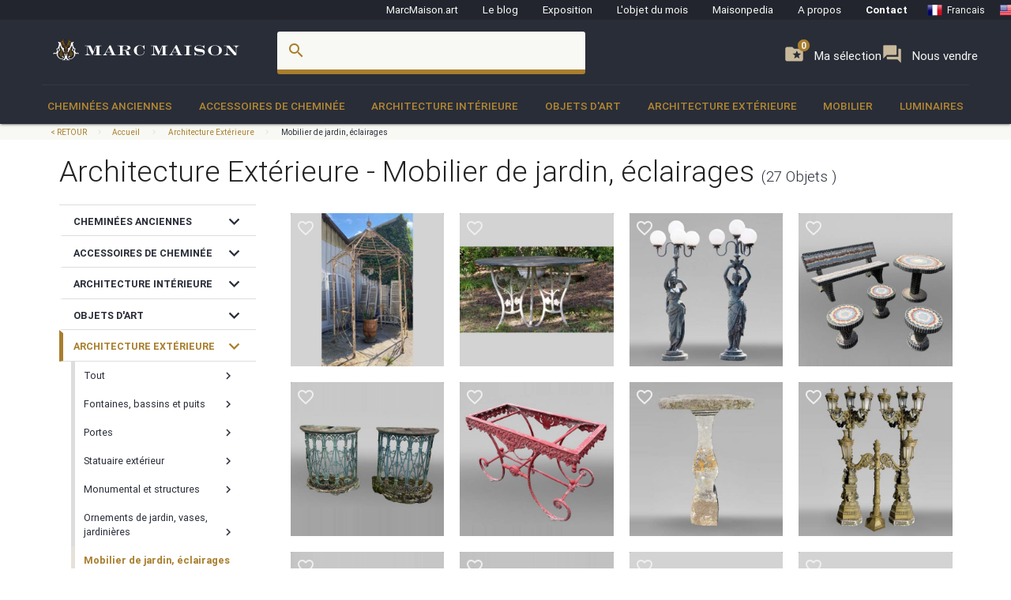

--- FILE ---
content_type: text/html; charset=UTF-8
request_url: https://www.marcmaison.fr/Architecture-Exterieure/mobilier-de-jardin-eclairages
body_size: 20518
content:

<!DOCTYPE html>
<html prefix="og: http://ogp.me/ns#" lang='fr'>
    <head>
        <meta charset="UTF-8"/>
        <title>
                                Architecture Extérieure - Mobilier de jardin, éclairages        </title>
        
                <meta name="description" content="Architecture Extérieure - Mobilier de jardin, éclairages"/>
                        <meta name="keywords" content="Architecture Extérieure - Mobilier de jardin, éclairages"/>
                <meta name="robots" content="index, follow"/>
        <link rel="icon" href="/favicon.ico" type="image/x-icon" />
        <link rel="shortcut icon" href="/favicon.ico" type="image/x-icon" />
        <link rel="apple-touch-icon" sizes="57x57" href="/apple-icon-57x57.png">
        <link rel="apple-touch-icon" sizes="60x60" href="/apple-icon-60x60.png">
        <link rel="apple-touch-icon" sizes="72x72" href="/apple-icon-72x72.png">
        <link rel="apple-touch-icon" sizes="76x76" href="/apple-icon-76x76.png">
        <link rel="apple-touch-icon" sizes="114x114" href="/apple-icon-114x114.png">
        <link rel="apple-touch-icon" sizes="120x120" href="/apple-icon-120x120.png">
        <link rel="apple-touch-icon" sizes="144x144" href="/apple-icon-144x144.png">
        <link rel="apple-touch-icon" sizes="152x152" href="/apple-icon-152x152.png">
        <link rel="apple-touch-icon" sizes="180x180" href="/apple-icon-180x180.png">
        <link rel="icon" type="image/png" sizes="192x192"  href="/android-icon-192x192.png">
        <link rel="icon" type="image/png" sizes="32x32" href="/favicon-32x32.png">
        <link rel="icon" type="image/png" sizes="96x96" href="/favicon-96x96.png">
        <link rel="icon" type="image/png" sizes="16x16" href="/favicon-16x16.png">
        <link rel="manifest" href="/manifest.json">
        <meta name="msapplication-TileColor" content="#292D38">
        <meta name="msapplication-TileImage" content="/ms-icon-144x144.png">
        <meta name="theme-color" content="#292D38">

        <meta name="viewport" content="width=device-width, initial-scale=1, maximum-scale=5.0">

        <!-- CSS-->
        <link href="https://fonts.googleapis.com/icon?family=Material+Icons" rel="stylesheet">
        <link href="https://maxcdn.bootstrapcdn.com/font-awesome/4.7.0/css/font-awesome.min.css" type="text/css" rel="stylesheet" media="screen,projection">
        <link href="/css/materialize.css" type="text/css" rel="stylesheet" media="screen,projection">

                <!--page index items -->
        


<!-- SCHEMA.ORG MICROTAGS : Items>view
  ============================================= -->
  <script type="application/ld+json">
        {"@context": "https://schema.org", "@type": "WebPage","name": "Architecture Extérieure - Mobilier de jardin, éclairages","url": "https://www.marcmaison.fr/Architecture-Exterieure/mobilier-de-jardin-eclairages","breadcrumb": {"@type": "BreadcrumbList", "itemListElement": [{"@type": "ListItem", "position": 1, "item": {"name": "accueil","@id": "https://www.marcmaison.fr"}},{"@type": "ListItem", "position": 2, "item": {"name": "Architecture Extérieure", "@id": "https://www.marcmaison.fr/Architecture-Exterieure"}},{"@type": "ListItem", "position": 3, "item": {"name": "Mobilier de jardin, éclairages","@id": "https://www.marcmaison.fr/Architecture-Exterieure/mobilier-de-jardin-eclairages"}}]},"mainEntity": {"@type": "WebPageElement", "offers": {"@type": "Offer","itemOffered": [{"@type": "Product","name": "Gloriette en fer fondu", "url": "https://www.marcmaison.fr/Architecture-Exterieure/mobilier-de-jardin-eclairages/gloriette-en-fer-fondu"},{"@type": "Product","name": "Table de jardin en fonte de fer, fin du XXe siècle", "url": "https://www.marcmaison.fr/Architecture-Exterieure/mobilier-de-jardin-eclairages/table-de-jardin-en-fer-forge-14647"},{"@type": "Product","name": "Paire de lampadaires en fonte en forme de femmes drapées", "url": "https://www.marcmaison.fr/Architecture-Exterieure/mobilier-de-jardin-eclairages/paire-de-lampadaires-14648"},{"@type": "Product","name": "Salon de jardin composé d’une table, de trois tabourets et d’un banc ornés de carreaux de céramiques polychromes, années 1980", "url": "https://www.marcmaison.fr/Architecture-Exterieure/mobilier-de-jardin-eclairages/salon-de-jardin-compose-d-une-table-de-trois-tabourets-et-d-un-banc-ornes-de-carreaux-de-ceramiques-polychromes-annees-1980-15288"},{"@type": "Product","name": "Paire de consoles d’extérieur en fer forgé, forme demi-lune", "url": "https://www.marcmaison.fr/Architecture-Exterieure/mobilier-de-jardin-eclairages/paire-de-consoles-d-exterieur-en-fer-forge-forme-demi-lune-12680"},{"@type": "Product","name": "Piètement de table Napoléon III en fonte peinte", "url": "https://www.marcmaison.fr/Architecture-Exterieure/mobilier-de-jardin-eclairages/pietement-de-table-napoleon-iii-en-fonte-15406"},{"@type": "Product","name": "Table à piétement néoclassique du XIXe, plateau postérieur", "url": "https://www.marcmaison.fr/Architecture-Exterieure/mobilier-de-jardin-eclairages/pieds-de-table-en-marbre-a-pattes-de-lion-14650"},{"@type": "Product","name": "Table en marbre aux piètements de dauphins", "url": "https://www.marcmaison.fr/Architecture-Exterieure/mobilier-de-jardin-eclairages/table-en-marbre-aux-pietements-de-dauphins-14779"},{"@type": "Product","name": "Table haute en pierre, XIXe siècle", "url": "https://www.marcmaison.fr/Architecture-Exterieure/mobilier-de-jardin-eclairages/table-haute-en-pierre-xixe-siecle-13882"},{"@type": "Product","name": "Ensemble de lampadaires de style Napoléon III", "url": "https://www.marcmaison.fr/Architecture-Exterieure/mobilier-de-jardin-eclairages/ensemble-de-lampadaires-de-style-napoleon-iii-14207"},{"@type": "Product","name": "Banc circulaire de pourtour d'arbre", "url": "https://www.marcmaison.fr/Architecture-Exterieure/mobilier-de-jardin-eclairages/banc-circulaire-de-pourtour-d-arbre-14629"},{"@type": "Product","name": "Banc de jardin à piétement en fonte Denonvilliers, vers 1894", "url": "https://www.marcmaison.fr/Architecture-Exterieure/mobilier-de-jardin-eclairages/banc-de-jardin-au-pietement-en-fonte-14628"},{"@type": "Product","name": "Lampadaire au putto, fonte du Val d’Osne", "url": "https://www.marcmaison.fr/Architecture-Exterieure/mobilier-de-jardin-eclairages/lampadaire-en-fonte-au-bebe-portant-un-globe-14631"},{"@type": "Product","name": "Lampadaire en forme de dauphin en fonte de fer", "url": "https://www.marcmaison.fr/Architecture-Exterieure/mobilier-de-jardin-eclairages/lampadaire-en-fonte-en-forme-de-dauphin-14637"},{"@type": "Product","name": "Paire de bancs en marbre de style néoclassique", "url": "https://www.marcmaison.fr/Architecture-Exterieure/mobilier-de-jardin-eclairages/paire-de-bancs-en-marbre-14643"},{"@type": "Product","name": "Salon de jardin en béton attribué à Willy Guhl", "url": "https://www.marcmaison.fr/Architecture-Exterieure/mobilier-de-jardin-eclairages/salon-de-jardin-en-beton-attribue-a-willy-guhl-14086"},{"@type": "Product","name": "Salon de jardin en pierre composite de style rocailleur", "url": "https://www.marcmaison.fr/Architecture-Exterieure/mobilier-de-jardin-eclairages/salon-de-jardin-en-pierre-composite-de-style-rocailleur-13857"},{"@type": "Product","name": "Belle niche en ciment de style Rocailleur avec mousse sur le toit", "url": "https://www.marcmaison.fr/Architecture-Exterieure/mobilier-de-jardin-eclairages/belle-niche-en-ciment-de-style-rocailleur-11849"},{"@type": "Product","name": "Salon de jardin en béton style rusticage imitant des troncs d'arbre, milieu du XIXe siècle", "url": "https://www.marcmaison.fr/Architecture-Exterieure/mobilier-de-jardin-eclairages/salon-de-jardin-en-beton-style-rusticage-imitant-des-troncs-d-arbre-milieu-du-xixe-siecle"},{"@type": "Product","name": "Importante paire de candélabres en bronze, 1868", "url": "https://www.marcmaison.fr/Architecture-Exterieure/mobilier-de-jardin-eclairages/importante-paire-de-candelabres-en-bronze-1868-12557"},{"@type": "Product","name": "Banc de jardin ancien en pierre", "url": "https://www.marcmaison.fr/Architecture-Exterieure/mobilier-de-jardin-eclairages/banc-de-jardin-ancien-en-pierre-11965"},{"@type": "Product","name": "Table de jardin en ciment de style Rocaille", "url": "https://www.marcmaison.fr/Architecture-Exterieure/mobilier-de-jardin-eclairages/table-de-jardin-en-ciment-de-style-rocaille-11852"},{"@type": "Product","name": "Belle niche en ciment de style Rocaille", "url": "https://www.marcmaison.fr/Architecture-Exterieure/mobilier-de-jardin-eclairages/belle-niche-en-ciment-de-style-rocaille-11850"},{"@type": "Product","name": "Ancien banc de jardin blanc à décor ajouré, années 1930", "url": "https://www.marcmaison.fr/Architecture-Exterieure/mobilier-de-jardin-eclairages/ancien-banc-de-jardin-blanc-a-decor-ajoure-annees-1930-11163"},{"@type": "Product","name": "Rare tabouret Art Nouveau en céramique à décor ajouré de feuilles de marronnier", "url": "https://www.marcmaison.fr/Architecture-Exterieure/mobilier-de-jardin-eclairages/rare-tabouret-art-nouveau-en-ceramique-a-decor-ajoure-de-feuilles-de-marronnier"},{"@type": "Product","name": "Paire de bancs néo-gothiques de 1860", "url": "https://www.marcmaison.fr/Architecture-Exterieure/mobilier-de-jardin-eclairages/pair-of-gothic-benchs-from-1860"},{"@type": "Product","name": "Lavabo en pierre de Senlis", "url": "https://www.marcmaison.fr/Architecture-Exterieure/mobilier-de-jardin-eclairages/senlis-stone-sink"},]}}}  </script>        
<!-- OPEN GRAPH METATAGS GOOD FOR PINTEREST RICH PINS
============================================= -->
<meta property="og:title" content="Architecture Extérieure - Mobilier de jardin, éclairages" />
<meta property="og:description" content="Our luxurious architectural antiques will add mysterious charm and beauty to your contemporary or period style home. By integrating antique doors, antique columns, pillars, a balcony or a gate to your interior design you will not only enhance its beauty but will participate in the preservation of past savoir-faire. All our authentic pieces are salvaged by our team, restored in our workshop and we will help organize the shipping for you." />
<meta property="og:type" content="website" />
<meta property="og:url" content="https://www.marcmaison.fr/Architecture-Exterieure" />
<meta property="og:site_name" content="Marc Maison" />
<meta property="og:image" content="https://www.marcmaison.fr/img/brand/marcmaison-brand-letters-invert.svg"/>

<!-- TWITTER METATAGS GOOD FOR SEO
============================================= -->
<meta name="twitter:card" content="summary">
<meta name="twitter:site" content="DaisyMarcMaison">
<meta name="twitter:url" content="https://www.marcmaison.fr">
<meta name="twitter:title" content="Architecture Extérieure - Mobilier de jardin, éclairages">
<meta property="og:image" content="https://www.marcmaison.fr/img/brand/marcmaison-brand-letters-invert.svg"/>
        
        
        <script src="https://maps.googleapis.com/maps/api/js?sensor=false" type="text/javascript"></script>
        <!--<script type="text/javascript" src="/js/jquery.noty.packaged.min.js"></script> -->

    </head>
    <body>
    
        <!-- HEADER ===================================================-->
<div class="fixed-action-btn hide-on-large-and-up">
  <a class="button--mobile-nav primary btn-floating btn-large waves-effect waves-light hide-on-large-only" href="#" data-activates="mobile-nav"><i class="material-icons large white-text">menu</i></a>
</div>
<header class="cd-auto-hide-header">
  <nav class="navLevel1 hide-on-med-and-down">

      <a class="navLevel1-account modal-trigger" href="#login">
        <i class="material-icons">account_box</i> &nbsp;&nbsp;
      </a>

    <!-- <div style="justify-content: space-between"> -->
      <a href="https://marcmaison.art">MarcMaison.art</a>
      <a href="https://blog.marcmaison.com">Le blog</a>
      <!--   controller Items, action byexposition, title Monthly column -->
      <a href="https://marc-maison.fr/expos">Exposition</a>
      <a href="https://www.marcmaison.fr/monthly-column-antiques">L'objet du mois</a>
      <a href="/architectural-antiques-resources-index">Maisonpedia</a>
      <!-- &nbsp;&nbsp;&nbsp;||&nbsp;&nbsp;&nbsp; -->
      <a href="/about">A propos</a>
      <!-- &nbsp;&nbsp;&nbsp;||&nbsp;&nbsp;&nbsp; -->
      <a class="strong" href="/contact">Contact</a>
      <!-- &nbsp;&nbsp;&nbsp;||&nbsp;&nbsp;&nbsp;&nbsp;&nbsp;&nbsp; -->
      
   
<div class="navLevel1-langs">

<ul class="navLevel1-flags">
<li><a href="http://www.marcmaison.fr:/Architecture-Exterieure/mobilier-de-jardin-eclairages"><img src="/img/flags/fr.png" alt="fr"><span class="hide-on-small-only">Francais</span></a></li>
<li><a href="http://www.marcmaison.com:/Architectural-Exterior/garden-furniture"><img src="/img/flags/us.png" alt="en"><span class="hide-on-small-only">English</span></a></li>
<li><a href="http://www.marcmaison.ru:/Внешняя-архитектура/Мебель-для-сада "><img src="/img/flags/ru.png" alt="ru"><span class="hide-on-small-only">Russe</span></a></li>
</ul>
&nbsp;&nbsp;|&nbsp;&nbsp;
<div id="google_translate_element">
<script type="text/javascript">
var duplicate_google_translate_counter = 0;//this stops google adding button multiple times
   
function googleTranslateElementInit() {
    if (duplicate_google_translate_counter == 0) {
        new google.translate.TranslateElement({pageLanguage: 'fr', 
                layout: google.translate.TranslateElement.InlineLayout.SIMPLE, 
                autoDisplay: false}, 'google_translate_element');
    }
    duplicate_google_translate_counter++;
}
</script>
<script type="text/javascript" src="//translate.google.com/translate_a/element.js?cb=googleTranslateElementInit"></script>
</div>
</div>    <!-- </div> -->
  </nav>
  <nav class="navLevel2">
    <div class="container">
      <div class="row">
        <div class="col s8 m5 l3">
          <div class="brand-logo valign-wrapper">
            <a href="/">
              <img class="responsive-img" src="/img/brand/marcmaison-brand.svg" alt="Marc Maison Logo">
            </a>
          </div>
        </div>
        <div class="col s2 m6 l6 hide-on-med-and-down">
          <!-- search bar-->
          <form id="autocomplete-search-form" method="POST" action="/search">
            <div class="input-field col s12">
              <input class="autocomplete" id="autocomplete-input" name="autocomplete-input" type="text" >
              <label class="label-icon" for="autocomplete-input"><i class="material-icons">search</i></label><i id="autocomplete-reset" class="material-icons">close</i>
            </div>
          </form>
        </div>
        <div class="col s4 m3 l3 push-s3 push-m6 push-l1 wishlist-padding hide-on-med-and-down" style="display:flex;gap:10px">
          <p>
            <a class="selection" href="/add-to-my-whishlist">
              <i class="material-icons">folder_special </i>
              <span>Ma sélection</span>
              <span class="badge--selection">0</span>
            </a>
          </p>
          <p>
            <a class="selection" href="https://marc-maison.fr/ventes">
              <i class="material-icons">forum </i>
              <span>Nous vendre</span>
              <span class="badge--selection">0</span>
            </a>
          </p>
        </div>
      </div>
    </div>
  </nav>
  <nav class="navLevel3 hide-on-med-and-down">
  <div class="container">
    <div class="row">
      <ul class="bordure">
                        <li class="dropdown"><a class="dropdown-menu" href="/Fireplace-Mantels">Cheminées anciennes</a>
          <div class="navLevel3-dropdownContent">
            <div class="navLevel3-dropdownContent--sousCat">
                            <ul class="sousCategories">
                <li class="sousCat valign-wrapper mm-blanc darken-1">
                  <h1>
                    Cheminées anciennes                  <br>
                  <a class="btn waves-effect waves-light btn-block left-align " href="/Fireplace-Mantels">Tout voir<i class="material-icons">chevron_right </i></a>
                  </h1>
                </li>

                                <li class="sousCat">
                  <a class="sousCat--vig" href="/Fireplace-Mantels/marble">
                    <img class="img-responsive ezload" src="/categories/home_cat_cm.png"  data-src="/categories/home_cat_cm.png" alt="Cheminées anciennes > Marbre menu" width="100%">
                    <p class="strong uppercase">Marbre</p>
                    </a>
                  </li>
                                <li class="sousCat">
                  <a class="sousCat--vig" href="/Fireplace-Mantels/stone">
                    <img class="img-responsive ezload" src="/categories/home_cat_cp.png"  data-src="/categories/home_cat_cp.png" alt="Cheminées anciennes > Pierre menu" width="100%">
                    <p class="strong uppercase">Pierre</p>
                    </a>
                  </li>
                                <li class="sousCat">
                  <a class="sousCat--vig" href="/Fireplace-Mantels/wood">
                    <img class="img-responsive ezload" src="/categories/home_cat_cb.png"  data-src="/categories/home_cat_cb.png" alt="Cheminées anciennes > Bois menu" width="100%">
                    <p class="strong uppercase">Bois</p>
                    </a>
                  </li>
                                <li class="sousCat">
                  <a class="sousCat--vig" href="/Fireplace-Mantels/ceramic-iron">
                    <img class="img-responsive ezload" src="/categories/home_cat_ca.png"  data-src="/categories/home_cat_ca.png" alt="Cheminées anciennes > Grès-fonte menu" width="100%">
                    <p class="strong uppercase">Grès-fonte</p>
                    </a>
                  </li>
                                                              </ul>
            </div>
          </div>
        </li>
              <li class="dropdown"><a class="dropdown-menu" href="/Accessoires-de-Cheminee">Accessoires de cheminée</a>
          <div class="navLevel3-dropdownContent">
            <div class="navLevel3-dropdownContent--sousCat">
                            <ul class="sousCategories">
                <li class="sousCat valign-wrapper mm-blanc darken-1">
                  <h1>
                    Accessoires de cheminée                  <br>
                  <a class="btn waves-effect waves-light btn-block left-align " href="/Accessoires-de-Cheminee">Tout voir<i class="material-icons">chevron_right </i></a>
                  </h1>
                </li>

                                <li class="sousCat">
                  <a class="sousCat--vig" href="/Accessoires-de-Cheminee/pare-etincelle-et-ecrans">
                    <img class="img-responsive ezload" src="/categories/home_cat_me.png"  data-src="/categories/home_cat_me.png" alt="Accessoires de cheminée > Pare étincelle et écrans menu" width="100%">
                    <p class="strong uppercase">Pare étincelle et écrans</p>
                    </a>
                  </li>
                                <li class="sousCat">
                  <a class="sousCat--vig" href="/Accessoires-de-Cheminee/Chenets-landiers">
                    <img class="img-responsive ezload" src="/categories/home_cat_mc.png"  data-src="/categories/home_cat_mc.png" alt="Accessoires de cheminée > Chenêts, landiers menu" width="100%">
                    <p class="strong uppercase">Chenêts, landiers</p>
                    </a>
                  </li>
                                <li class="sousCat">
                  <a class="sousCat--vig" href="/Accessoires-de-Cheminee/plaques-de-cheminee">
                    <img class="img-responsive ezload" src="/categories/home_cat_mp.png"  data-src="/categories/home_cat_mp.png" alt="Accessoires de cheminée > Plaques de cheminée menu" width="100%">
                    <p class="strong uppercase">Plaques de cheminée</p>
                    </a>
                  </li>
                                <li class="sousCat">
                  <a class="sousCat--vig" href="/Accessoires-de-Cheminee/serviteurs-et-accessoires">
                    <img class="img-responsive ezload" src="/categories/home_cat_ms.png"  data-src="/categories/home_cat_ms.png" alt="Accessoires de cheminée > Serviteurs et accessoires menu" width="100%">
                    <p class="strong uppercase">Serviteurs et accessoires</p>
                    </a>
                  </li>
                                                <li class="sousCat">
                                    <a class="sousCat--vig" href="/Interior-Decoration/overmantels-and-mirrors">
                    <img class="img-responsive ezload" src="/categories/home_cat_id.png"  data-src="/categories/home_cat_id.png" alt="Architecture Intérieure > Glaces, miroirs et trumeaux  menu" width="100%">
                    <p class="strong uppercase">Glaces, miroirs et trumeaux </p>
                    </a>
                  </li>
                                              </ul>
            </div>
          </div>
        </li>
              <li class="dropdown"><a class="dropdown-menu" href="/Interior-Decoration">Architecture Intérieure</a>
          <div class="navLevel3-dropdownContent">
            <div class="navLevel3-dropdownContent--sousCat">
                            <ul class="sousCategories">
                <li class="sousCat valign-wrapper mm-blanc darken-1">
                  <h1>
                    Architecture Intérieure                  <br>
                  <a class="btn waves-effect waves-light btn-block left-align " href="/Interior-Decoration">Tout voir<i class="material-icons">chevron_right </i></a>
                  </h1>
                </li>

                                <li class="sousCat">
                  <a class="sousCat--vig" href="/Interior-Decoration/overmantels-and-mirrors">
                    <img class="img-responsive ezload" src="/categories/home_cat_id.png"  data-src="/categories/home_cat_id.png" alt="Architecture Intérieure > Glaces, miroirs et trumeaux  menu" width="100%">
                    <p class="strong uppercase">Glaces, miroirs et trumeaux </p>
                    </a>
                  </li>
                                <li class="sousCat">
                  <a class="sousCat--vig" href="/Interior-Decoration/antique-doors">
                    <img class="img-responsive ezload" src="/categories/home_cat_ip.png"  data-src="/categories/home_cat_ip.png" alt="Architecture Intérieure > Portes menu" width="100%">
                    <p class="strong uppercase">Portes</p>
                    </a>
                  </li>
                                <li class="sousCat">
                  <a class="sousCat--vig" href="/Interior-Decoration/floors">
                    <img class="img-responsive ezload" src="/categories/home_cat_if.png"  data-src="/categories/home_cat_if.png" alt="Architecture Intérieure > Parquets et sols menu" width="100%">
                    <p class="strong uppercase">Parquets et sols</p>
                    </a>
                  </li>
                                <li class="sousCat">
                  <a class="sousCat--vig" href="/Interior-Decoration/pieces-de-boiseries-anciennes">
                    <img class="img-responsive ezload" src="/categories/home_cat_ib.png"  data-src="/categories/home_cat_ib.png" alt="Architecture Intérieure > Pièce de boiseries menu" width="100%">
                    <p class="strong uppercase">Pièce de boiseries</p>
                    </a>
                  </li>
                                <li class="sousCat">
                  <a class="sousCat--vig" href="/Interior-Decoration/elements-architecturaux-portes-escaliers">
                    <img class="img-responsive ezload" src="/categories/home_cat_ia.png"  data-src="/categories/home_cat_ia.png" alt="Architecture Intérieure > Eléments architecturaux, escaliers, colonnes menu" width="100%">
                    <p class="strong uppercase">Eléments architecturaux, escaliers, colonnes</p>
                    </a>
                  </li>
                                <li class="sousCat">
                  <a class="sousCat--vig" href="/Interior-Decoration/Vitrail-anciens">
                    <img class="img-responsive ezload" src="/categories/home_cat_iv.png"  data-src="/categories/home_cat_iv.png" alt="Architecture Intérieure > Vitraux menu" width="100%">
                    <p class="strong uppercase">Vitraux</p>
                    </a>
                  </li>
                                                              </ul>
            </div>
          </div>
        </li>
              <li class="dropdown"><a class="dropdown-menu" href="/objets-d-art-19th-century-paintings-and-furniture">Objets d'art</a>
          <div class="navLevel3-dropdownContent">
            <div class="navLevel3-dropdownContent--sousCat">
                            <ul class="sousCategories">
                <li class="sousCat valign-wrapper mm-blanc darken-1">
                  <h1>
                    Objets d'art                  <br>
                  <a class="btn waves-effect waves-light btn-block left-align " href="/objets-d-art-19th-century-paintings-and-furniture">Tout voir<i class="material-icons">chevron_right </i></a>
                  </h1>
                </li>

                                <li class="sousCat">
                  <a class="sousCat--vig" href="/objets-d-art-19th-century-paintings-and-furniture/objects">
                    <img class="img-responsive ezload" src="/categories/home_cat_oo.png"  data-src="/categories/home_cat_oo.png" alt="Objets d'art > Objets de vitrine menu" width="100%">
                    <p class="strong uppercase">Objets de vitrine</p>
                    </a>
                  </li>
                                <li class="sousCat">
                  <a class="sousCat--vig" href="/objets-d-art-19th-century-paintings-and-furniture/sculpture">
                    <img class="img-responsive ezload" src="/categories/home_cat_os.png"  data-src="/categories/home_cat_os.png" alt="Objets d'art > Sculpture menu" width="100%">
                    <p class="strong uppercase">Sculpture</p>
                    </a>
                  </li>
                                <li class="sousCat">
                  <a class="sousCat--vig" href="/objets-d-art-19th-century-paintings-and-furniture/pendules-garnitures">
                    <img class="img-responsive ezload" src="/categories/home_cat_oh.png"  data-src="/categories/home_cat_oh.png" alt="Objets d'art > Pendules, garnitures menu" width="100%">
                    <p class="strong uppercase">Pendules, garnitures</p>
                    </a>
                  </li>
                                <li class="sousCat">
                  <a class="sousCat--vig" href="/objets-d-art-19th-century-paintings-and-furniture/tableaux">
                    <img class="img-responsive ezload" src="/categories/home_cat_ot.png"  data-src="/categories/home_cat_ot.png" alt="Objets d'art > Tableaux menu" width="100%">
                    <p class="strong uppercase">Tableaux</p>
                    </a>
                  </li>
                                <li class="sousCat">
                  <a class="sousCat--vig" href="/objets-d-art-19th-century-paintings-and-furniture/ceramique-faience-porcelaine">
                    <img class="img-responsive ezload" src="/categories/home_cat_oc.png"  data-src="/categories/home_cat_oc.png" alt="Objets d'art > Céramique, faience, porcelaine menu" width="100%">
                    <p class="strong uppercase">Céramique, faience, porcelaine</p>
                    </a>
                  </li>
                                <li class="sousCat">
                  <a class="sousCat--vig" href="/objets-d-art-19th-century-paintings-and-furniture/emaux">
                    <img class="img-responsive ezload" src="/categories/home_cat_oe.png"  data-src="/categories/home_cat_oe.png" alt="Objets d'art > Emaux menu" width="100%">
                    <p class="strong uppercase">Emaux</p>
                    </a>
                  </li>
                                                              </ul>
            </div>
          </div>
        </li>
              <li class="dropdown"><a class="dropdown-menu" href="/Architecture-Exterieure">Architecture Extérieure</a>
          <div class="navLevel3-dropdownContent">
            <div class="navLevel3-dropdownContent--sousCat">
                            <ul class="sousCategories">
                <li class="sousCat valign-wrapper mm-blanc darken-1">
                  <h1>
                    Architecture Extérieure                  <br>
                  <a class="btn waves-effect waves-light btn-block left-align " href="/Architecture-Exterieure">Tout voir<i class="material-icons">chevron_right </i></a>
                  </h1>
                </li>

                                <li class="sousCat">
                  <a class="sousCat--vig" href="/Architecture-Exterieure/fontaines-bassins-et-puits">
                    <img class="img-responsive ezload" src="/categories/home_cat_aw.png"  data-src="/categories/home_cat_aw.png" alt="Architecture Extérieure > Fontaines, bassins et puits  menu" width="100%">
                    <p class="strong uppercase">Fontaines, bassins et puits </p>
                    </a>
                  </li>
                                <li class="sousCat">
                  <a class="sousCat--vig" href="/Architecture-Exterieure/doors">
                    <img class="img-responsive ezload" src="/categories/home_cat_ap.png"  data-src="/categories/home_cat_ap.png" alt="Architecture Extérieure > Portes menu" width="100%">
                    <p class="strong uppercase">Portes</p>
                    </a>
                  </li>
                                <li class="sousCat">
                  <a class="sousCat--vig" href="/Architecture-Exterieure/antiquites-jardin-statues">
                    <img class="img-responsive ezload" src="/categories/home_cat_aq.png"  data-src="/categories/home_cat_aq.png" alt="Architecture Extérieure > Statuaire extérieur menu" width="100%">
                    <p class="strong uppercase">Statuaire extérieur</p>
                    </a>
                  </li>
                                <li class="sousCat">
                  <a class="sousCat--vig" href="/Architecture-Exterieure/monumental-and-structures">
                    <img class="img-responsive ezload" src="/categories/home_cat_as.png"  data-src="/categories/home_cat_as.png" alt="Architecture Extérieure > Monumental et structures menu" width="100%">
                    <p class="strong uppercase">Monumental et structures</p>
                    </a>
                  </li>
                                <li class="sousCat">
                  <a class="sousCat--vig" href="/Architecture-Exterieure/ornements-de-jardin-vases-jardinieres">
                    <img class="img-responsive ezload" src="/categories/home_cat_aj.png"  data-src="/categories/home_cat_aj.png" alt="Architecture Extérieure > Ornements de jardin, vases, jardinières menu" width="100%">
                    <p class="strong uppercase">Ornements de jardin, vases, jardinières</p>
                    </a>
                  </li>
                                <li class="sousCat">
                  <a class="sousCat--vig" href="/Architecture-Exterieure/mobilier-de-jardin-eclairages">
                    <img class="img-responsive ezload" src="/categories/home_cat_am.png"  data-src="/categories/home_cat_am.png" alt="Architecture Extérieure > Mobilier de jardin, éclairages menu" width="100%">
                    <p class="strong uppercase">Mobilier de jardin, éclairages</p>
                    </a>
                  </li>
                                                              </ul>
            </div>
          </div>
        </li>
              <li class="dropdown"><a class="dropdown-menu" href="/mobilier-francais-19-siecle">Mobilier</a>
          <div class="navLevel3-dropdownContent">
            <div class="navLevel3-dropdownContent--sousCat">
                            <ul class="sousCategories">
                <li class="sousCat valign-wrapper mm-blanc darken-1">
                  <h1>
                    Mobilier                  <br>
                  <a class="btn waves-effect waves-light btn-block left-align " href="/mobilier-francais-19-siecle">Tout voir<i class="material-icons">chevron_right </i></a>
                  </h1>
                </li>

                                <li class="sousCat">
                  <a class="sousCat--vig" href="/mobilier-francais-19-siecle/ancien-bibliotheque-bureau-vitrine">
                    <img class="img-responsive ezload" src="/categories/home_cat_fb.png"  data-src="/categories/home_cat_fb.png" alt="Mobilier > Bibliothèques, Bureaux, Vitrines menu" width="100%">
                    <p class="strong uppercase">Bibliothèques, Bureaux, Vitrines</p>
                    </a>
                  </li>
                                <li class="sousCat">
                  <a class="sousCat--vig" href="/mobilier-francais-19-siecle/sieges-fauteuils-salon">
                    <img class="img-responsive ezload" src="/categories/home_cat_ff.png"  data-src="/categories/home_cat_ff.png" alt="Mobilier > Fauteuils, Sièges menu" width="100%">
                    <p class="strong uppercase">Fauteuils, Sièges</p>
                    </a>
                  </li>
                                <li class="sousCat">
                  <a class="sousCat--vig" href="/mobilier-francais-19-siecle/gueridon-sellette-colonne-anciens">
                    <img class="img-responsive ezload" src="/categories/home_cat_fg.png"  data-src="/categories/home_cat_fg.png" alt="Mobilier > Guéridons, Sellettes, Console menu" width="100%">
                    <p class="strong uppercase">Guéridons, Sellettes, Console</p>
                    </a>
                  </li>
                                <li class="sousCat">
                  <a class="sousCat--vig" href="/mobilier-francais-19-siecle/mobilier-salles-a-manger-tables">
                    <img class="img-responsive ezload" src="/categories/home_cat_ft.png"  data-src="/categories/home_cat_ft.png" alt="Mobilier > Salles à manger, tables menu" width="100%">
                    <p class="strong uppercase">Salles à manger, tables</p>
                    </a>
                  </li>
                                <li class="sousCat">
                  <a class="sousCat--vig" href="/mobilier-francais-19-siecle/chambre-a-coucher-lit">
                    <img class="img-responsive ezload" src="/categories/home_cat_fl.png"  data-src="/categories/home_cat_fl.png" alt="Mobilier > Chambre à coucher, Lit menu" width="100%">
                    <p class="strong uppercase">Chambre à coucher, Lit</p>
                    </a>
                  </li>
                                                              </ul>
            </div>
          </div>
        </li>
              <li class="dropdown"><a class="dropdown-menu" href="/luminaires-anciens-lustre-plafonnier-lampe-applique-lampadaire-candelabre">Luminaires</a>
          <div class="navLevel3-dropdownContent">
            <div class="navLevel3-dropdownContent--sousCat">
                            <ul class="sousCategories">
                <li class="sousCat valign-wrapper mm-blanc darken-1">
                  <h1>
                    Luminaires                  <br>
                  <a class="btn waves-effect waves-light btn-block left-align " href="/luminaires-anciens-lustre-plafonnier-lampe-applique-lampadaire-candelabre">Tout voir<i class="material-icons">chevron_right </i></a>
                  </h1>
                </li>

                                <li class="sousCat">
                  <a class="sousCat--vig" href="/luminaires-anciens-lustre-plafonnier-lampe-applique-lampadaire-candelabre/appliques-luminaires-muraux">
                    <img class="img-responsive ezload" src="/categories/home_cat_la.png"  data-src="/categories/home_cat_la.png" alt="Luminaires > Appliques, luminaires muraux menu" width="100%">
                    <p class="strong uppercase">Appliques, luminaires muraux</p>
                    </a>
                  </li>
                                <li class="sousCat">
                  <a class="sousCat--vig" href="/luminaires-anciens-lustre-plafonnier-lampe-applique-lampadaire-candelabre/candelabres-bougeoirs">
                    <img class="img-responsive ezload" src="/categories/home_cat_lb.png"  data-src="/categories/home_cat_lb.png" alt="Luminaires > Candélabres, bougeoirs menu" width="100%">
                    <p class="strong uppercase">Candélabres, bougeoirs</p>
                    </a>
                  </li>
                                <li class="sousCat">
                  <a class="sousCat--vig" href="/luminaires-anciens-lustre-plafonnier-lampe-applique-lampadaire-candelabre/lampadaires-torcheres">
                    <img class="img-responsive ezload" src="/categories/home_cat_lt.png"  data-src="/categories/home_cat_lt.png" alt="Luminaires > Lampes, lampadaires, torchères menu" width="100%">
                    <p class="strong uppercase">Lampes, lampadaires, torchères</p>
                    </a>
                  </li>
                                <li class="sousCat">
                  <a class="sousCat--vig" href="/luminaires-anciens-lustre-plafonnier-lampe-applique-lampadaire-candelabre/lustres-plafonniers">
                    <img class="img-responsive ezload" src="/categories/home_cat_lc.png"  data-src="/categories/home_cat_lc.png" alt="Luminaires > Lustres, plafonniers menu" width="100%">
                    <p class="strong uppercase">Lustres, plafonniers</p>
                    </a>
                  </li>
                                                              </ul>
            </div>
          </div>
        </li>
                </ul>
    </div>
  </div>
</nav></header>
<!-- AUTO-HIDE-HEADER =========================================-->

<!-- MOBILE ===========================================-->

<div id="mobile-nav" class="side-nav">
  <div class="row title">
    <div class="col s6">
      <h5 class="title--name primary-text">Menu</h5>
    </div>
    <div class="col s4">
      <a href="#" class="title--close right"> <span>close</span><i class="material-icons">close</i></a>
    </div>
  </div>

  <div class="row">
    <div class="col s12">
      <a href="#" class="button--mobile-categ btn btn-large secondary darken-2 primary-text" data-activates="mobile-categ">
        <i class="material-icons">view_module</i> Catégories</a>
    </div>
    <div class="col s12">
      <a href="#" class="button--mobile-search btn btn-large secondary darken-2 primary-text" data-activates="mobile-search">
        <i class="material-icons">search</i> Rechercher</a>
    </div>
    <div class="col s12">
      <a href="/add-to-my-whishlist" class="btn btn-large secondary darken-2 primary-text">
        <i class="material-icons">folder_special</i> Ma sélection (0)</a>
    </div>
    <div class="col s12">
      <a href="#" class="button--mobile-more btn btn-large secondary darken-2 primary-text" data-activates="mobile-more">
        <i class="material-icons">more</i> Et aussi...</a>
    </div>
    <div class="col s12">
      <a href="#" class="button--mobile-contact btn btn-flat darken-2 primary-text" data-activates="mobile-contact">
        <i class="material-icons">mail</i> Contact</a>
    </div>
    <div class="col s12">
      <a href="/about" class="btn btn-flat  darken-2 primary-text">
        A propos</a>
    </div>
  </div>
  <div class="row center-align">
    
   
<div class="navLevel1-langs">

<ul class="navLevel1-flags">
<li><a href="http://www.marcmaison.fr:/Architecture-Exterieure/mobilier-de-jardin-eclairages"><img src="/img/flags/fr.png" alt="fr"><span class="hide-on-small-only">Francais</span></a></li>
<li><a href="http://www.marcmaison.com:/Architectural-Exterior/garden-furniture"><img src="/img/flags/us.png" alt="en"><span class="hide-on-small-only">English</span></a></li>
<li><a href="http://www.marcmaison.ru:/Внешняя-архитектура/Мебель-для-сада "><img src="/img/flags/ru.png" alt="ru"><span class="hide-on-small-only">Russe</span></a></li>
</ul>
&nbsp;&nbsp;|&nbsp;&nbsp;
<div id="google_translate_element">
<script type="text/javascript">
var duplicate_google_translate_counter = 0;//this stops google adding button multiple times
   
function googleTranslateElementInit() {
    if (duplicate_google_translate_counter == 0) {
        new google.translate.TranslateElement({pageLanguage: 'fr', 
                layout: google.translate.TranslateElement.InlineLayout.SIMPLE, 
                autoDisplay: false}, 'google_translate_element');
    }
    duplicate_google_translate_counter++;
}
</script>
<script type="text/javascript" src="//translate.google.com/translate_a/element.js?cb=googleTranslateElementInit"></script>
</div>
</div>  </div>
  <div class="row">

    <a href="/admin/manager" class="btn btn-flat darken-2 primary-text">
        <i class="material-icons">account_box</i></a>
  </div>
</div>

<div class="side-nav" id="mobile-categ">
  <div class="row title">
    <div class="col s6">
      <h5 class="title--name primary-text">Catégories</h5>
    </div>
    <div class="col s6">
      <a class="title--close right" href="#"><i class="material-icons">chevron_left</i> Retour</a>
    </div>
  </div>
  <div class="row">
    <div class="s12">
      <ul data-collapsible="accordion" class="collapsible collapsible-accordion">
                              <li>
              <a class="collapsible-header uppercase white-text" href=#""><i class="material-icons medium">chevron_right</i>Cheminées anciennes</a>
              <div class="collapsible-body">
                                <ul>
                                      <li>
                      <a class="primary-text" href="/Fireplace-Mantels/marble"> 
                        <i class="material-icons primary-text">chevron_right</i> Marbre                      </a>
                    </li>
                                      <li>
                      <a class="primary-text" href="/Fireplace-Mantels/stone"> 
                        <i class="material-icons primary-text">chevron_right</i> Pierre                      </a>
                    </li>
                                      <li>
                      <a class="primary-text" href="/Fireplace-Mantels/wood"> 
                        <i class="material-icons primary-text">chevron_right</i> Bois                      </a>
                    </li>
                                      <li>
                      <a class="primary-text" href="/Fireplace-Mantels/ceramic-iron"> 
                        <i class="material-icons primary-text">chevron_right</i> Grès-fonte                      </a>
                    </li>
                                    <li>
                    <a class="btn white-text" href="/Fireplace-Mantels"> view all</a>
                  </li>
                </ul>
              </div>
            </li>
                      <li>
              <a class="collapsible-header uppercase white-text" href=#""><i class="material-icons medium">chevron_right</i>Accessoires de cheminée</a>
              <div class="collapsible-body">
                                <ul>
                                      <li>
                      <a class="primary-text" href="/Accessoires-de-Cheminee/pare-etincelle-et-ecrans"> 
                        <i class="material-icons primary-text">chevron_right</i> Pare étincelle et écrans                      </a>
                    </li>
                                      <li>
                      <a class="primary-text" href="/Accessoires-de-Cheminee/Chenets-landiers"> 
                        <i class="material-icons primary-text">chevron_right</i> Chenêts, landiers                      </a>
                    </li>
                                      <li>
                      <a class="primary-text" href="/Accessoires-de-Cheminee/plaques-de-cheminee"> 
                        <i class="material-icons primary-text">chevron_right</i> Plaques de cheminée                      </a>
                    </li>
                                      <li>
                      <a class="primary-text" href="/Accessoires-de-Cheminee/serviteurs-et-accessoires"> 
                        <i class="material-icons primary-text">chevron_right</i> Serviteurs et accessoires                      </a>
                    </li>
                                    <li>
                    <a class="btn white-text" href="/Accessoires-de-Cheminee"> view all</a>
                  </li>
                </ul>
              </div>
            </li>
                      <li>
              <a class="collapsible-header uppercase white-text" href=#""><i class="material-icons medium">chevron_right</i>Architecture Intérieure</a>
              <div class="collapsible-body">
                                <ul>
                                      <li>
                      <a class="primary-text" href="/Interior-Decoration/overmantels-and-mirrors"> 
                        <i class="material-icons primary-text">chevron_right</i> Glaces, miroirs et trumeaux                       </a>
                    </li>
                                      <li>
                      <a class="primary-text" href="/Interior-Decoration/antique-doors"> 
                        <i class="material-icons primary-text">chevron_right</i> Portes                      </a>
                    </li>
                                      <li>
                      <a class="primary-text" href="/Interior-Decoration/floors"> 
                        <i class="material-icons primary-text">chevron_right</i> Parquets et sols                      </a>
                    </li>
                                      <li>
                      <a class="primary-text" href="/Interior-Decoration/pieces-de-boiseries-anciennes"> 
                        <i class="material-icons primary-text">chevron_right</i> Pièce de boiseries                      </a>
                    </li>
                                      <li>
                      <a class="primary-text" href="/Interior-Decoration/elements-architecturaux-portes-escaliers"> 
                        <i class="material-icons primary-text">chevron_right</i> Eléments architecturaux, escaliers, colonnes                      </a>
                    </li>
                                      <li>
                      <a class="primary-text" href="/Interior-Decoration/Vitrail-anciens"> 
                        <i class="material-icons primary-text">chevron_right</i> Vitraux                      </a>
                    </li>
                                    <li>
                    <a class="btn white-text" href="/Interior-Decoration"> view all</a>
                  </li>
                </ul>
              </div>
            </li>
                      <li>
              <a class="collapsible-header uppercase white-text" href=#""><i class="material-icons medium">chevron_right</i>Objets d'art</a>
              <div class="collapsible-body">
                                <ul>
                                      <li>
                      <a class="primary-text" href="/objets-d-art-19th-century-paintings-and-furniture/objects"> 
                        <i class="material-icons primary-text">chevron_right</i> Objets de vitrine                      </a>
                    </li>
                                      <li>
                      <a class="primary-text" href="/objets-d-art-19th-century-paintings-and-furniture/sculpture"> 
                        <i class="material-icons primary-text">chevron_right</i> Sculpture                      </a>
                    </li>
                                      <li>
                      <a class="primary-text" href="/objets-d-art-19th-century-paintings-and-furniture/pendules-garnitures"> 
                        <i class="material-icons primary-text">chevron_right</i> Pendules, garnitures                      </a>
                    </li>
                                      <li>
                      <a class="primary-text" href="/objets-d-art-19th-century-paintings-and-furniture/tableaux"> 
                        <i class="material-icons primary-text">chevron_right</i> Tableaux                      </a>
                    </li>
                                      <li>
                      <a class="primary-text" href="/objets-d-art-19th-century-paintings-and-furniture/ceramique-faience-porcelaine"> 
                        <i class="material-icons primary-text">chevron_right</i> Céramique, faience, porcelaine                      </a>
                    </li>
                                      <li>
                      <a class="primary-text" href="/objets-d-art-19th-century-paintings-and-furniture/emaux"> 
                        <i class="material-icons primary-text">chevron_right</i> Emaux                      </a>
                    </li>
                                    <li>
                    <a class="btn white-text" href="/objets-d-art-19th-century-paintings-and-furniture"> view all</a>
                  </li>
                </ul>
              </div>
            </li>
                      <li>
              <a class="collapsible-header uppercase white-text" href=#""><i class="material-icons medium">chevron_right</i>Architecture Extérieure</a>
              <div class="collapsible-body">
                                <ul>
                                      <li>
                      <a class="primary-text" href="/Architecture-Exterieure/fontaines-bassins-et-puits"> 
                        <i class="material-icons primary-text">chevron_right</i> Fontaines, bassins et puits                       </a>
                    </li>
                                      <li>
                      <a class="primary-text" href="/Architecture-Exterieure/doors"> 
                        <i class="material-icons primary-text">chevron_right</i> Portes                      </a>
                    </li>
                                      <li>
                      <a class="primary-text" href="/Architecture-Exterieure/antiquites-jardin-statues"> 
                        <i class="material-icons primary-text">chevron_right</i> Statuaire extérieur                      </a>
                    </li>
                                      <li>
                      <a class="primary-text" href="/Architecture-Exterieure/monumental-and-structures"> 
                        <i class="material-icons primary-text">chevron_right</i> Monumental et structures                      </a>
                    </li>
                                      <li>
                      <a class="primary-text" href="/Architecture-Exterieure/ornements-de-jardin-vases-jardinieres"> 
                        <i class="material-icons primary-text">chevron_right</i> Ornements de jardin, vases, jardinières                      </a>
                    </li>
                                      <li>
                      <a class="primary-text" href="/Architecture-Exterieure/mobilier-de-jardin-eclairages"> 
                        <i class="material-icons primary-text">chevron_right</i> Mobilier de jardin, éclairages                      </a>
                    </li>
                                    <li>
                    <a class="btn white-text" href="/Architecture-Exterieure"> view all</a>
                  </li>
                </ul>
              </div>
            </li>
                      <li>
              <a class="collapsible-header uppercase white-text" href=#""><i class="material-icons medium">chevron_right</i>Mobilier</a>
              <div class="collapsible-body">
                                <ul>
                                      <li>
                      <a class="primary-text" href="/mobilier-francais-19-siecle/ancien-bibliotheque-bureau-vitrine"> 
                        <i class="material-icons primary-text">chevron_right</i> Bibliothèques, Bureaux, Vitrines                      </a>
                    </li>
                                      <li>
                      <a class="primary-text" href="/mobilier-francais-19-siecle/sieges-fauteuils-salon"> 
                        <i class="material-icons primary-text">chevron_right</i> Fauteuils, Sièges                      </a>
                    </li>
                                      <li>
                      <a class="primary-text" href="/mobilier-francais-19-siecle/gueridon-sellette-colonne-anciens"> 
                        <i class="material-icons primary-text">chevron_right</i> Guéridons, Sellettes, Console                      </a>
                    </li>
                                      <li>
                      <a class="primary-text" href="/mobilier-francais-19-siecle/mobilier-salles-a-manger-tables"> 
                        <i class="material-icons primary-text">chevron_right</i> Salles à manger, tables                      </a>
                    </li>
                                      <li>
                      <a class="primary-text" href="/mobilier-francais-19-siecle/chambre-a-coucher-lit"> 
                        <i class="material-icons primary-text">chevron_right</i> Chambre à coucher, Lit                      </a>
                    </li>
                                    <li>
                    <a class="btn white-text" href="/mobilier-francais-19-siecle"> view all</a>
                  </li>
                </ul>
              </div>
            </li>
                      <li>
              <a class="collapsible-header uppercase white-text" href=#""><i class="material-icons medium">chevron_right</i>Luminaires</a>
              <div class="collapsible-body">
                                <ul>
                                      <li>
                      <a class="primary-text" href="/luminaires-anciens-lustre-plafonnier-lampe-applique-lampadaire-candelabre/appliques-luminaires-muraux"> 
                        <i class="material-icons primary-text">chevron_right</i> Appliques, luminaires muraux                      </a>
                    </li>
                                      <li>
                      <a class="primary-text" href="/luminaires-anciens-lustre-plafonnier-lampe-applique-lampadaire-candelabre/candelabres-bougeoirs"> 
                        <i class="material-icons primary-text">chevron_right</i> Candélabres, bougeoirs                      </a>
                    </li>
                                      <li>
                      <a class="primary-text" href="/luminaires-anciens-lustre-plafonnier-lampe-applique-lampadaire-candelabre/lampadaires-torcheres"> 
                        <i class="material-icons primary-text">chevron_right</i> Lampes, lampadaires, torchères                      </a>
                    </li>
                                      <li>
                      <a class="primary-text" href="/luminaires-anciens-lustre-plafonnier-lampe-applique-lampadaire-candelabre/lustres-plafonniers"> 
                        <i class="material-icons primary-text">chevron_right</i> Lustres, plafonniers                      </a>
                    </li>
                                    <li>
                    <a class="btn white-text" href="/luminaires-anciens-lustre-plafonnier-lampe-applique-lampadaire-candelabre"> view all</a>
                  </li>
                </ul>
              </div>
            </li>
                        </ul>
    </div>
  </div>

</div>

<div class="side-nav" id="mobile-search">
  <div class="row title">
    <div class="col s6">
      <h5 class="title--name primary-text">Recherche</h5>
    </div>
    <div class="col s6">
      <a class="title--close right" href="#"><i class="material-icons">chevron_left</i> Retour</a>
    </div>
  </div>
  <form id="mobile--autocomplete-search-form" method="POST" action="/search">
    <div class="row">
      <div class="col s12">
        <div class="input-field col s12">
          <input class="autocomplete" 
                 id="mobile--autocomplete-input" 
                 name="autocomplete-input" 
                 type="text"
                                    >
          <label class="label-icon" for="mobile--autocomplete-input"><i class="material-icons">search</i></label><i class="material-icons">close</i>
          <ul class="autocomplete-content dropdown-content"></ul>
        </div>
      </div>
    </div>
    <div class="row">
      <div class="col s12">
        <button type="submit" class="btn-large btn">Rechercher</button>
      </div>
    </div>
  </form>
</div>

<div class="side-nav" id="mobile-contact">
  <div class="row title">
    <div class="col s6">
      <h5 class="title--name primary-text">Contact</h5>
    </div>
    <div class="col s6">
      <a class="title--close right" href="#"><i class="material-icons">chevron_left</i>  Retour</a>
    </div>
  </div>
  <div class="row">
  <div class="col s12">
      <h5 class="primary-text"> <i class="material-icons">email</i> Send us a message</h5>
      <p>
        <a href="/contact" class="btn btn-large primary">Nous contacter</a>
      </p>
    </div>
    <div class="col s12 white-text">
      <h5 class="primary-text"> <i class="material-icons">phone</i> Par téléphone</h5>
      <p>
        <span class="strong">+33 (0)1 42 25 12 79</span><br/> <span class="small">Mar. - Sam., de 14h à 19h</span><br/><span class="strong">+33 (0)6 60 62 61 90</span><br/> <span class="small">Tous les jours, de 9h à 19h</span>
      </p>
      
      <h5 class="primary-text"> <i class="material-icons">email</i> par Email</h5>
      <p>
        <span class="strong">Plans & Adresses: contact@marcmaison.com</span>
      </p>

      <h5 class="primary-text"> <i class="material-icons">share</i> Let's get social</h5>
      <p>
        <a class="left white-text" href="https://www.facebook.com/marcmaisongalerie/"><i class="fa small fa-facebook"></i></a>
        <a class="left white-text" href="https://twitter.com/DaisyMarcmaison"><i class="fa small fa-twitter"></i></a>
        <a class="left white-text" href="https://plus.google.com/+MarcMaisonSaintOuen"><i class="fa small fa-google-plus"></i></a>
        <a class="left white-text" href="https://www.pinterest.fr/marcmaison/"><i class="fa small fa-pinterest"></i></a>
        <a class="left white-text" href="https://www.instagram.com/marcmaison_antiques/"><i class="fa small fa-instagram"></i></a>
      </p>
    </div>
  </div>
</div>

<div class="side-nav" id="mobile-lang">
  <div class="row title">
    <div class="col s6">
      <h5 class="title--name primary-text">Langue</h5>
    </div>
    <div class="col s6">
      <a class="title--close right" href="#"><i class="material-icons">chevron_left</i> Retour</a>
    </div>
  </div>
  <div class="row">
    
   
<div class="navLevel1-langs">

<ul class="navLevel1-flags">
<li><a href="http://www.marcmaison.fr:/Architecture-Exterieure/mobilier-de-jardin-eclairages"><img src="/img/flags/fr.png" alt="fr"><span class="hide-on-small-only">Francais</span></a></li>
<li><a href="http://www.marcmaison.com:/Architectural-Exterior/garden-furniture"><img src="/img/flags/us.png" alt="en"><span class="hide-on-small-only">English</span></a></li>
<li><a href="http://www.marcmaison.ru:/Внешняя-архитектура/Мебель-для-сада "><img src="/img/flags/ru.png" alt="ru"><span class="hide-on-small-only">Russe</span></a></li>
</ul>
&nbsp;&nbsp;|&nbsp;&nbsp;
<div id="google_translate_element">
<script type="text/javascript">
var duplicate_google_translate_counter = 0;//this stops google adding button multiple times
   
function googleTranslateElementInit() {
    if (duplicate_google_translate_counter == 0) {
        new google.translate.TranslateElement({pageLanguage: 'fr', 
                layout: google.translate.TranslateElement.InlineLayout.SIMPLE, 
                autoDisplay: false}, 'google_translate_element');
    }
    duplicate_google_translate_counter++;
}
</script>
<script type="text/javascript" src="//translate.google.com/translate_a/element.js?cb=googleTranslateElementInit"></script>
</div>
</div>  </div>
</div>

<div class="side-nav" id="mobile-more">
  <div class="row title">
    <div class="col s6">
      <h5 class="title--name primary-text">Et aussi...</h5>
    </div>
    <div class="col s6">
      <a class="title--close right" href="#"><i class="material-icons">chevron_left</i> Retour</a>
    </div>
  </div>
  
  <div class="row culture">
    <div class="col s12">
      <!--div class="col s6 uppercase">
        <a href="/items/exposition">Exposition</a>
      </div-->
      <div class="col s12 uppercase">
        <a href="https://blog.marcmaison.com">Le blog</a>
      </div>
      <div class="col s12 uppercase">
        <a href="https://www.marcmaison.fr/monthly-column-antiques">L'objet du mois</a>
      </div>
      <div class="col s12 uppercase">
        <a href="/architectural-antiques-resources-index">Maisonpedia</a>
      </div>
    </div>
  </div>
</div>

<div class="side-nav" id="mobile-wish">
  <div class="row title">
    <div class="col s6">
      <h5 class="title--name primary-text">Ma sélection</h5>
     <span class="primary-text">(0 Objets)</span></div>
    <div class="col s6">
      <a class="title--close right" href="#"><i class="material-icons">chevron_left</i> Retour</a>
    </div>
  </div>
  <div class="row">
    <div class="col s12">
    </div>
  </div>

</div>
<!-- //MOBILE ===========================================-->        <!-- MAIN CONTENT =============================================-->
        

<!-- MAIN CONTENT ============================================= -->
<main class="cd-main-content sub-nav">

<!-- BREADCRUMBS ============================================= -->
<div class="mm-blanc">
  <div class="container hide-on-small-only">
    <div class="row no-marg-bot">
      <div class="col s12">

        
          <a class="breadcrumb primary-text" href="javascript:window.history.back();">
            &lt; RETOUR </a>
          <a class="breadcrumb primary-text" href="/">Accueil</a>
          <a class="breadcrumb primary-text" href="/Architecture-Exterieure">
            Architecture Extérieure          </a>
          <a class="breadcrumb secondary-text" href="/Architecture-Exterieure/mobilier-de-jardin-eclairages">
            Mobilier de jardin, éclairages          </a>

      

      </div>
    </div>
  </div>
</div><!-- // BREADCRUMBS ============================================= -->

<!-- CATEGORY BROWSER =============================================-->


<div class="container">
  <div class="row no-marg">
    <div class="col s12">
          <h3 class="no-marg flow-text">
        Architecture Extérieure - Mobilier de jardin, éclairages <small class="secondary-text">(27 Objets )</small>
      </h3>
           
    </div>
  </div>
</div>
  <div class="container">
          </div>
<!-- CATEGORY BROWSER =============================================-->
<div class="container">
  <div class="row">

          <div class="col m3 l3 hide-on-med-and-down">


<div class="col s12">
  <ul class="collapsible catNav" data-collapsible="accordion">
          <li>
                                  <div class="collapsible-header ">
          <a class="strong" href="#"><span>Cheminées anciennes</span><i class="material-icons small right">expand_more</i></a>
        </div>

        <div class="collapsible-body">
          <ul>
                                      
            <li class="">
              <a href="/Fireplace-Mantels/all"><span>Tout</span><i class="material-icons small right">chevron_right</i></a>
            </li>
            
            
                                            
              <li class="">
                <a href="/Fireplace-Mantels/marble"><span>Marbre</span><i class="material-icons small right">chevron_right</i></a>
              </li>

              
            
                                            
              <li class="">
                <a href="/Fireplace-Mantels/stone"><span>Pierre</span><i class="material-icons small right">chevron_right</i></a>
              </li>

              
            
                                            
              <li class="">
                <a href="/Fireplace-Mantels/wood"><span>Bois</span><i class="material-icons small right">chevron_right</i></a>
              </li>

              
            
                                            
              <li class="">
                <a href="/Fireplace-Mantels/ceramic-iron"><span>Grès-fonte</span><i class="material-icons small right">chevron_right</i></a>
              </li>

              
                      </ul>
        </div>
      </li>
          <li>
                                  <div class="collapsible-header ">
          <a class="strong" href="#"><span>Accessoires de cheminée</span><i class="material-icons small right">expand_more</i></a>
        </div>

        <div class="collapsible-body">
          <ul>
                                      
            <li class="">
              <a href="/Accessoires-de-Cheminee/all"><span>Tout</span><i class="material-icons small right">chevron_right</i></a>
            </li>
            
            
                                            
              <li class="">
                <a href="/Accessoires-de-Cheminee/pare-etincelle-et-ecrans"><span>Pare étincelle et écrans</span><i class="material-icons small right">chevron_right</i></a>
              </li>

              
            
                                            
              <li class="">
                <a href="/Accessoires-de-Cheminee/Chenets-landiers"><span>Chenêts, landiers</span><i class="material-icons small right">chevron_right</i></a>
              </li>

              
            
                                            
              <li class="">
                <a href="/Accessoires-de-Cheminee/plaques-de-cheminee"><span>Plaques de cheminée</span><i class="material-icons small right">chevron_right</i></a>
              </li>

              
            
                                            
              <li class="">
                <a href="/Accessoires-de-Cheminee/serviteurs-et-accessoires"><span>Serviteurs et accessoires</span><i class="material-icons small right">chevron_right</i></a>
              </li>

              
                      </ul>
        </div>
      </li>
          <li>
                                  <div class="collapsible-header ">
          <a class="strong" href="#"><span>Architecture Intérieure</span><i class="material-icons small right">expand_more</i></a>
        </div>

        <div class="collapsible-body">
          <ul>
                                      
            <li class="">
              <a href="/Interior-Decoration/all"><span>Tout</span><i class="material-icons small right">chevron_right</i></a>
            </li>
            
            
                                            
              <li class="">
                <a href="/Interior-Decoration/overmantels-and-mirrors"><span>Glaces, miroirs et trumeaux </span><i class="material-icons small right">chevron_right</i></a>
              </li>

              
            
                                            
              <li class="">
                <a href="/Interior-Decoration/antique-doors"><span>Portes</span><i class="material-icons small right">chevron_right</i></a>
              </li>

              
            
                                            
              <li class="">
                <a href="/Interior-Decoration/floors"><span>Parquets et sols</span><i class="material-icons small right">chevron_right</i></a>
              </li>

              
            
                                            
              <li class="">
                <a href="/Interior-Decoration/pieces-de-boiseries-anciennes"><span>Pièce de boiseries</span><i class="material-icons small right">chevron_right</i></a>
              </li>

              
            
                                            
              <li class="">
                <a href="/Interior-Decoration/elements-architecturaux-portes-escaliers"><span>Eléments architecturaux, escaliers, colonnes</span><i class="material-icons small right">chevron_right</i></a>
              </li>

              
            
                                            
              <li class="">
                <a href="/Interior-Decoration/Vitrail-anciens"><span>Vitraux</span><i class="material-icons small right">chevron_right</i></a>
              </li>

              
                      </ul>
        </div>
      </li>
          <li>
                                  <div class="collapsible-header ">
          <a class="strong" href="#"><span>Objets d'art</span><i class="material-icons small right">expand_more</i></a>
        </div>

        <div class="collapsible-body">
          <ul>
                                      
            <li class="">
              <a href="/objets-d-art-19th-century-paintings-and-furniture/all"><span>Tout</span><i class="material-icons small right">chevron_right</i></a>
            </li>
            
            
                                            
              <li class="">
                <a href="/objets-d-art-19th-century-paintings-and-furniture/objects"><span>Objets de vitrine</span><i class="material-icons small right">chevron_right</i></a>
              </li>

              
            
                                            
              <li class="">
                <a href="/objets-d-art-19th-century-paintings-and-furniture/sculpture"><span>Sculpture</span><i class="material-icons small right">chevron_right</i></a>
              </li>

              
            
                                            
              <li class="">
                <a href="/objets-d-art-19th-century-paintings-and-furniture/pendules-garnitures"><span>Pendules, garnitures</span><i class="material-icons small right">chevron_right</i></a>
              </li>

              
            
                                            
              <li class="">
                <a href="/objets-d-art-19th-century-paintings-and-furniture/tableaux"><span>Tableaux</span><i class="material-icons small right">chevron_right</i></a>
              </li>

              
            
                                            
              <li class="">
                <a href="/objets-d-art-19th-century-paintings-and-furniture/ceramique-faience-porcelaine"><span>Céramique, faience, porcelaine</span><i class="material-icons small right">chevron_right</i></a>
              </li>

              
            
                                            
              <li class="">
                <a href="/objets-d-art-19th-century-paintings-and-furniture/emaux"><span>Emaux</span><i class="material-icons small right">chevron_right</i></a>
              </li>

              
                      </ul>
        </div>
      </li>
          <li>
                                  <div class="collapsible-header active">
          <a class="strong" href="#"><span>Architecture Extérieure</span><i class="material-icons small right">expand_more</i></a>
        </div>

        <div class="collapsible-body">
          <ul>
                                      
            <li class="">
              <a href="/Architecture-Exterieure/all"><span>Tout</span><i class="material-icons small right">chevron_right</i></a>
            </li>
            
            
                                            
              <li class="">
                <a href="/Architecture-Exterieure/fontaines-bassins-et-puits"><span>Fontaines, bassins et puits </span><i class="material-icons small right">chevron_right</i></a>
              </li>

              
            
                                            
              <li class="">
                <a href="/Architecture-Exterieure/doors"><span>Portes</span><i class="material-icons small right">chevron_right</i></a>
              </li>

              
            
                                            
              <li class="">
                <a href="/Architecture-Exterieure/antiquites-jardin-statues"><span>Statuaire extérieur</span><i class="material-icons small right">chevron_right</i></a>
              </li>

              
            
                                            
              <li class="">
                <a href="/Architecture-Exterieure/monumental-and-structures"><span>Monumental et structures</span><i class="material-icons small right">chevron_right</i></a>
              </li>

              
            
                                            
              <li class="">
                <a href="/Architecture-Exterieure/ornements-de-jardin-vases-jardinieres"><span>Ornements de jardin, vases, jardinières</span><i class="material-icons small right">chevron_right</i></a>
              </li>

              
            
                                            
              <li class="active">
                <a href="/Architecture-Exterieure/mobilier-de-jardin-eclairages"><span>Mobilier de jardin, éclairages</span><i class="material-icons small right">chevron_right</i></a>
              </li>

                              



<ul class="with_filter">
</ul>
              
                      </ul>
        </div>
      </li>
          <li>
                                  <div class="collapsible-header ">
          <a class="strong" href="#"><span>Mobilier</span><i class="material-icons small right">expand_more</i></a>
        </div>

        <div class="collapsible-body">
          <ul>
                                      
            <li class="">
              <a href="/mobilier-francais-19-siecle/all"><span>Tout</span><i class="material-icons small right">chevron_right</i></a>
            </li>
            
            
                                            
              <li class="">
                <a href="/mobilier-francais-19-siecle/ancien-bibliotheque-bureau-vitrine"><span>Bibliothèques, Bureaux, Vitrines</span><i class="material-icons small right">chevron_right</i></a>
              </li>

              
            
                                            
              <li class="">
                <a href="/mobilier-francais-19-siecle/sieges-fauteuils-salon"><span>Fauteuils, Sièges</span><i class="material-icons small right">chevron_right</i></a>
              </li>

              
            
                                            
              <li class="">
                <a href="/mobilier-francais-19-siecle/gueridon-sellette-colonne-anciens"><span>Guéridons, Sellettes, Console</span><i class="material-icons small right">chevron_right</i></a>
              </li>

              
            
                                            
              <li class="">
                <a href="/mobilier-francais-19-siecle/mobilier-salles-a-manger-tables"><span>Salles à manger, tables</span><i class="material-icons small right">chevron_right</i></a>
              </li>

              
            
                                            
              <li class="">
                <a href="/mobilier-francais-19-siecle/chambre-a-coucher-lit"><span>Chambre à coucher, Lit</span><i class="material-icons small right">chevron_right</i></a>
              </li>

              
                      </ul>
        </div>
      </li>
          <li>
                                  <div class="collapsible-header ">
          <a class="strong" href="#"><span>Luminaires</span><i class="material-icons small right">expand_more</i></a>
        </div>

        <div class="collapsible-body">
          <ul>
                                      
            <li class="">
              <a href="/luminaires-anciens-lustre-plafonnier-lampe-applique-lampadaire-candelabre/all"><span>Tout</span><i class="material-icons small right">chevron_right</i></a>
            </li>
            
            
                                            
              <li class="">
                <a href="/luminaires-anciens-lustre-plafonnier-lampe-applique-lampadaire-candelabre/appliques-luminaires-muraux"><span>Appliques, luminaires muraux</span><i class="material-icons small right">chevron_right</i></a>
              </li>

              
            
                                            
              <li class="">
                <a href="/luminaires-anciens-lustre-plafonnier-lampe-applique-lampadaire-candelabre/candelabres-bougeoirs"><span>Candélabres, bougeoirs</span><i class="material-icons small right">chevron_right</i></a>
              </li>

              
            
                                            
              <li class="">
                <a href="/luminaires-anciens-lustre-plafonnier-lampe-applique-lampadaire-candelabre/lampadaires-torcheres"><span>Lampes, lampadaires, torchères</span><i class="material-icons small right">chevron_right</i></a>
              </li>

              
            
                                            
              <li class="">
                <a href="/luminaires-anciens-lustre-plafonnier-lampe-applique-lampadaire-candelabre/lustres-plafonniers"><span>Lustres, plafonniers</span><i class="material-icons small right">chevron_right</i></a>
              </li>

              
                      </ul>
        </div>
      </li>
      </ul>
</div></div>
    
    <!-- CONTENT =============-->
  
    <!-- FILTERS -->
    <div class="col s12 m12 l9">
      


	


    </div>
    <!-- // FILTERS -->

    <div class="col s12 m12 l9">
      <div class="productWrap">
        <!-- FICHES PRODUIT ========================================== -->
                            <div class="productCol s12 m12"> 
                      

  


  

<div class="productCard quarter">

  <div class="productCard-image waves-effect waves-block waves-light">
    <a href="/Architecture-Exterieure/mobilier-de-jardin-eclairages/gloriette-en-fer-fondu">
            <img class='ezload' src="/visuals/16027/_01_vig.jpg" data-src="/visuals/16027/_01_web.jpg" alt="Gloriette en fer fondu">
          </a>
                  <a class="add-to-selection tooltipped" 
           href="/add-to-my-whishlist/8670/Architecture-Exterieure/mobilier-de-jardin-eclairages/gloriette-en-fer-fondu" 
           data-position="right" data-delay="50" data-tooltip="+ Ajouter à ma sélection" 
           data-itemid="8670"
           data-itemslug1="Architecture-Exterieure"
           data-itemslug2="mobilier-de-jardin-eclairages"
           data-itemslug3="gloriette-en-fer-fondu"
           >
          <i class="material-icons">favorite_border</i>
        </a>
      
        
      </div>

  <div class="productCard-content">
    <a href="/Architecture-Exterieure/mobilier-de-jardin-eclairages/gloriette-en-fer-fondu">
      <span class="strong">Gloriette en fer fondu</span> <span class="grey-text">(ref.16027)</span>
    </a>
    <p>
      <a href="/Architecture-Exterieure/mobilier-de-jardin-eclairages/gloriette-en-fer-fondu" class="btn btn-block">Voir</a>
    </p>
    <div class="productCard-content--hidden">
    <p class="divider"></p>
        <p>
      <span class="small strong grey-text uppercase">Dimensions </span><br>
              <span class="small"><strong>Largeur :</strong> 230cm</span><br>
                    <span class="small"><strong>Hauteur:</strong> 370cm</span><br>
                                  </p>
            
      </div>
  </div>

</div>
<!-- // FICHE PRODUIT ========================================== -->

  


  

<div class="productCard quarter">

  <div class="productCard-image waves-effect waves-block waves-light">
    <a href="/Architecture-Exterieure/mobilier-de-jardin-eclairages/table-de-jardin-en-fer-forge-14647">
            <img class='ezload' src="/visuals/14647/_01_vig.jpg" data-src="/visuals/14647/_01_web.jpg" alt="Table de jardin en fonte de fer, fin du XXe siècle">
          </a>
                  <a class="add-to-selection tooltipped" 
           href="/add-to-my-whishlist/6866/Architecture-Exterieure/mobilier-de-jardin-eclairages/table-de-jardin-en-fer-forge-14647" 
           data-position="right" data-delay="50" data-tooltip="+ Ajouter à ma sélection" 
           data-itemid="6866"
           data-itemslug1="Architecture-Exterieure"
           data-itemslug2="mobilier-de-jardin-eclairages"
           data-itemslug3="table-de-jardin-en-fer-forge-14647"
           >
          <i class="material-icons">favorite_border</i>
        </a>
      
        
      </div>

  <div class="productCard-content">
    <a href="/Architecture-Exterieure/mobilier-de-jardin-eclairages/table-de-jardin-en-fer-forge-14647">
      <span class="strong">Table de jardin en fonte de fer, fin du XXe siècle</span> <span class="grey-text">(ref.14647)</span>
    </a>
    <p>
      <a href="/Architecture-Exterieure/mobilier-de-jardin-eclairages/table-de-jardin-en-fer-forge-14647" class="btn btn-block">Voir</a>
    </p>
    <div class="productCard-content--hidden">
    <p class="divider"></p>
        <p>
      <span class="small strong grey-text uppercase">Dimensions </span><br>
                    <span class="small"><strong>Hauteur:</strong> 71cm</span><br>
                                      <span class="small"><strong>Diameter:</strong> 120cm</span>
          </p>
            
      </div>
  </div>

</div>
<!-- // FICHE PRODUIT ========================================== -->

  


  

<div class="productCard quarter">

  <div class="productCard-image waves-effect waves-block waves-light">
    <a href="/Architecture-Exterieure/mobilier-de-jardin-eclairages/paire-de-lampadaires-14648">
            <img class='ezload' src="/visuals/14649/_01_vig.jpg" data-src="/visuals/14649/_01_web.jpg" alt="Paire de lampadaires en fonte en forme de femmes drapées">
          </a>
                  <a class="add-to-selection tooltipped" 
           href="/add-to-my-whishlist/6865/Architecture-Exterieure/mobilier-de-jardin-eclairages/paire-de-lampadaires-14648" 
           data-position="right" data-delay="50" data-tooltip="+ Ajouter à ma sélection" 
           data-itemid="6865"
           data-itemslug1="Architecture-Exterieure"
           data-itemslug2="mobilier-de-jardin-eclairages"
           data-itemslug3="paire-de-lampadaires-14648"
           >
          <i class="material-icons">favorite_border</i>
        </a>
      
        
      </div>

  <div class="productCard-content">
    <a href="/Architecture-Exterieure/mobilier-de-jardin-eclairages/paire-de-lampadaires-14648">
      <span class="strong">Paire de lampadaires en fonte en forme de femmes drapées</span> <span class="grey-text">(ref.14649)</span>
    </a>
    <p>
      <a href="/Architecture-Exterieure/mobilier-de-jardin-eclairages/paire-de-lampadaires-14648" class="btn btn-block">Voir</a>
    </p>
    <div class="productCard-content--hidden">
    <p class="divider"></p>
        <p>
      <span class="small strong grey-text uppercase">Dimensions </span><br>
              <span class="small"><strong>Largeur :</strong> 60cm</span><br>
                    <span class="small"><strong>Hauteur:</strong> 175cm</span><br>
                    <span class="small"><strong>Profondeur :</strong> 59cm</span><br>
                            </p>
            
      </div>
  </div>

</div>
<!-- // FICHE PRODUIT ========================================== -->

  


  

<div class="productCard quarter">

  <div class="productCard-image waves-effect waves-block waves-light">
    <a href="/Architecture-Exterieure/mobilier-de-jardin-eclairages/salon-de-jardin-compose-d-une-table-de-trois-tabourets-et-d-un-banc-ornes-de-carreaux-de-ceramiques-polychromes-annees-1980-15288">
            <img class='ezload' src="/visuals/15288/_01_vig.jpg" data-src="/visuals/15288/_01_web.jpg" alt="Salon de jardin composé d’une table, de trois tabourets et d’un banc ornés de carreaux de céramiques polychromes, années 1980">
          </a>
                  <a class="add-to-selection tooltipped" 
           href="/add-to-my-whishlist/8018/Architecture-Exterieure/mobilier-de-jardin-eclairages/salon-de-jardin-compose-d-une-table-de-trois-tabourets-et-d-un-banc-ornes-de-carreaux-de-ceramiques-polychromes-annees-1980-15288" 
           data-position="right" data-delay="50" data-tooltip="+ Ajouter à ma sélection" 
           data-itemid="8018"
           data-itemslug1="Architecture-Exterieure"
           data-itemslug2="mobilier-de-jardin-eclairages"
           data-itemslug3="salon-de-jardin-compose-d-une-table-de-trois-tabourets-et-d-un-banc-ornes-de-carreaux-de-ceramiques-polychromes-annees-1980-15288"
           >
          <i class="material-icons">favorite_border</i>
        </a>
      
        
      </div>

  <div class="productCard-content">
    <a href="/Architecture-Exterieure/mobilier-de-jardin-eclairages/salon-de-jardin-compose-d-une-table-de-trois-tabourets-et-d-un-banc-ornes-de-carreaux-de-ceramiques-polychromes-annees-1980-15288">
      <span class="strong">Salon de jardin composé d’une table, de trois tabourets et d’un banc ornés de carreaux de céramiques polychromes, années 1980</span> <span class="grey-text">(ref.15288)</span>
    </a>
    <p>
      <a href="/Architecture-Exterieure/mobilier-de-jardin-eclairages/salon-de-jardin-compose-d-une-table-de-trois-tabourets-et-d-un-banc-ornes-de-carreaux-de-ceramiques-polychromes-annees-1980-15288" class="btn btn-block">Voir</a>
    </p>
    <div class="productCard-content--hidden">
    <p class="divider"></p>
        <p>
      <span class="small strong grey-text uppercase">Dimensions </span><br>
              <span class="small"><strong>Largeur :</strong> 150cm</span><br>
                    <span class="small"><strong>Hauteur:</strong> 76cm</span><br>
                    <span class="small"><strong>Profondeur :</strong> 55cm</span><br>
                                <span class="small"><strong>Diameter:</strong> 82cm</span>
          </p>
            
      </div>
  </div>

</div>
<!-- // FICHE PRODUIT ========================================== -->                    </div>
                                          <div class="productCol s12 m6"> 
                      

  


  

<div class="productCard half">

  <div class="productCard-image waves-effect waves-block waves-light">
    <a href="/Architecture-Exterieure/mobilier-de-jardin-eclairages/paire-de-consoles-d-exterieur-en-fer-forge-forme-demi-lune-12680">
            <img class='ezload' src="/visuals/12680/_01_vig.jpg" data-src="/visuals/12680/_01_web.jpg" alt="Paire de consoles d’extérieur en fer forgé, forme demi-lune">
          </a>
                  <a class="add-to-selection tooltipped" 
           href="/add-to-my-whishlist/7969/Architecture-Exterieure/mobilier-de-jardin-eclairages/paire-de-consoles-d-exterieur-en-fer-forge-forme-demi-lune-12680" 
           data-position="right" data-delay="50" data-tooltip="+ Ajouter à ma sélection" 
           data-itemid="7969"
           data-itemslug1="Architecture-Exterieure"
           data-itemslug2="mobilier-de-jardin-eclairages"
           data-itemslug3="paire-de-consoles-d-exterieur-en-fer-forge-forme-demi-lune-12680"
           >
          <i class="material-icons">favorite_border</i>
        </a>
      
        
      </div>

  <div class="productCard-content">
    <a href="/Architecture-Exterieure/mobilier-de-jardin-eclairages/paire-de-consoles-d-exterieur-en-fer-forge-forme-demi-lune-12680">
      <span class="strong">Paire de consoles d’extérieur en fer forgé, forme demi-lune</span> <span class="grey-text">(ref.12680)</span>
    </a>
    <p>
      <a href="/Architecture-Exterieure/mobilier-de-jardin-eclairages/paire-de-consoles-d-exterieur-en-fer-forge-forme-demi-lune-12680" class="btn btn-block">Voir</a>
    </p>
    <div class="productCard-content--hidden">
    <p class="divider"></p>
        <p>
      <span class="small strong grey-text uppercase">Dimensions </span><br>
              <span class="small"><strong>Largeur :</strong> 102cm</span><br>
                    <span class="small"><strong>Hauteur:</strong> 100cm</span><br>
                    <span class="small"><strong>Profondeur :</strong> 58cm</span><br>
                            </p>
            
      </div>
  </div>

</div>
<!-- // FICHE PRODUIT ========================================== -->

  


  

<div class="productCard half">

  <div class="productCard-image waves-effect waves-block waves-light">
    <a href="/Architecture-Exterieure/mobilier-de-jardin-eclairages/pietement-de-table-napoleon-iii-en-fonte-15406">
            <img class='ezload' src="/visuals/15406/_01_vig.jpg" data-src="/visuals/15406/_01_web.jpg" alt="Piètement de table Napoléon III en fonte peinte">
          </a>
                  <a class="add-to-selection tooltipped" 
           href="/add-to-my-whishlist/7916/Architecture-Exterieure/mobilier-de-jardin-eclairages/pietement-de-table-napoleon-iii-en-fonte-15406" 
           data-position="right" data-delay="50" data-tooltip="+ Ajouter à ma sélection" 
           data-itemid="7916"
           data-itemslug1="Architecture-Exterieure"
           data-itemslug2="mobilier-de-jardin-eclairages"
           data-itemslug3="pietement-de-table-napoleon-iii-en-fonte-15406"
           >
          <i class="material-icons">favorite_border</i>
        </a>
      
        
      </div>

  <div class="productCard-content">
    <a href="/Architecture-Exterieure/mobilier-de-jardin-eclairages/pietement-de-table-napoleon-iii-en-fonte-15406">
      <span class="strong">Piètement de table Napoléon III en fonte peinte</span> <span class="grey-text">(ref.15406)</span>
    </a>
    <p>
      <a href="/Architecture-Exterieure/mobilier-de-jardin-eclairages/pietement-de-table-napoleon-iii-en-fonte-15406" class="btn btn-block">Voir</a>
    </p>
    <div class="productCard-content--hidden">
    <p class="divider"></p>
        <p>
      <span class="small strong grey-text uppercase">Dimensions </span><br>
              <span class="small"><strong>Largeur :</strong> 115cm</span><br>
                    <span class="small"><strong>Hauteur:</strong> 77cm</span><br>
                    <span class="small"><strong>Profondeur :</strong> 54cm</span><br>
                            </p>
            
      </div>
  </div>

</div>
<!-- // FICHE PRODUIT ========================================== -->

  


  

<div class="productCard half">

  <div class="productCard-image waves-effect waves-block waves-light">
    <a href="/Architecture-Exterieure/mobilier-de-jardin-eclairages/pieds-de-table-en-marbre-a-pattes-de-lion-14650">
            <img class='ezload' src="/visuals/14650/_01_vig.jpg" data-src="/visuals/14650/_01_web.jpg" alt="Table à piétement néoclassique du XIXe, plateau postérieur">
          </a>
                  <a class="add-to-selection tooltipped" 
           href="/add-to-my-whishlist/6870/Architecture-Exterieure/mobilier-de-jardin-eclairages/pieds-de-table-en-marbre-a-pattes-de-lion-14650" 
           data-position="right" data-delay="50" data-tooltip="+ Ajouter à ma sélection" 
           data-itemid="6870"
           data-itemslug1="Architecture-Exterieure"
           data-itemslug2="mobilier-de-jardin-eclairages"
           data-itemslug3="pieds-de-table-en-marbre-a-pattes-de-lion-14650"
           >
          <i class="material-icons">favorite_border</i>
        </a>
      
        
      </div>

  <div class="productCard-content">
    <a href="/Architecture-Exterieure/mobilier-de-jardin-eclairages/pieds-de-table-en-marbre-a-pattes-de-lion-14650">
      <span class="strong">Table à piétement néoclassique du XIXe, plateau postérieur</span> <span class="grey-text">(ref.14650)</span>
    </a>
    <p>
      <a href="/Architecture-Exterieure/mobilier-de-jardin-eclairages/pieds-de-table-en-marbre-a-pattes-de-lion-14650" class="btn btn-block">Voir</a>
    </p>
    <div class="productCard-content--hidden">
    <p class="divider"></p>
        <p>
      <span class="small strong grey-text uppercase">Dimensions </span><br>
              <span class="small"><strong>Largeur :</strong> 218cm</span><br>
                    <span class="small"><strong>Hauteur:</strong> 77cm</span><br>
                    <span class="small"><strong>Profondeur :</strong> 90cm</span><br>
                            </p>
            
      </div>
  </div>

</div>
<!-- // FICHE PRODUIT ========================================== -->

  


  

<div class="productCard half">

  <div class="productCard-image waves-effect waves-block waves-light">
    <a href="/Architecture-Exterieure/mobilier-de-jardin-eclairages/table-en-marbre-aux-pietements-de-dauphins-14779">
            <img class='ezload' src="/visuals/14779/_01_vig.jpg" data-src="/visuals/14779/_01_web.jpg" alt="Table en marbre aux piètements de dauphins">
          </a>
                  <a class="add-to-selection tooltipped" 
           href="/add-to-my-whishlist/7174/Architecture-Exterieure/mobilier-de-jardin-eclairages/table-en-marbre-aux-pietements-de-dauphins-14779" 
           data-position="right" data-delay="50" data-tooltip="+ Ajouter à ma sélection" 
           data-itemid="7174"
           data-itemslug1="Architecture-Exterieure"
           data-itemslug2="mobilier-de-jardin-eclairages"
           data-itemslug3="table-en-marbre-aux-pietements-de-dauphins-14779"
           >
          <i class="material-icons">favorite_border</i>
        </a>
      
        
      </div>

  <div class="productCard-content">
    <a href="/Architecture-Exterieure/mobilier-de-jardin-eclairages/table-en-marbre-aux-pietements-de-dauphins-14779">
      <span class="strong">Table en marbre aux piètements de dauphins</span> <span class="grey-text">(ref.14779)</span>
    </a>
    <p>
      <a href="/Architecture-Exterieure/mobilier-de-jardin-eclairages/table-en-marbre-aux-pietements-de-dauphins-14779" class="btn btn-block">Voir</a>
    </p>
    <div class="productCard-content--hidden">
    <p class="divider"></p>
        <p>
      <span class="small strong grey-text uppercase">Dimensions </span><br>
              <span class="small"><strong>Largeur :</strong> 220cm</span><br>
                    <span class="small"><strong>Hauteur:</strong> 70cm</span><br>
                    <span class="small"><strong>Profondeur :</strong> 90cm</span><br>
                            </p>
            
      </div>
  </div>

</div>
<!-- // FICHE PRODUIT ========================================== -->                      </div>
                                          <div class="productCol s12 m6"> 
                      

  


  

<div class="productCard half">

  <div class="productCard-image waves-effect waves-block waves-light">
    <a href="/Architecture-Exterieure/mobilier-de-jardin-eclairages/table-haute-en-pierre-xixe-siecle-13882">
            <img class='ezload' src="/visuals/13882/_01_vig.jpg" data-src="/visuals/13882/_01_web.jpg" alt="Table haute en pierre, XIXe siècle">
          </a>
                  <a class="add-to-selection tooltipped" 
           href="/add-to-my-whishlist/7080/Architecture-Exterieure/mobilier-de-jardin-eclairages/table-haute-en-pierre-xixe-siecle-13882" 
           data-position="right" data-delay="50" data-tooltip="+ Ajouter à ma sélection" 
           data-itemid="7080"
           data-itemslug1="Architecture-Exterieure"
           data-itemslug2="mobilier-de-jardin-eclairages"
           data-itemslug3="table-haute-en-pierre-xixe-siecle-13882"
           >
          <i class="material-icons">favorite_border</i>
        </a>
      
        
      </div>

  <div class="productCard-content">
    <a href="/Architecture-Exterieure/mobilier-de-jardin-eclairages/table-haute-en-pierre-xixe-siecle-13882">
      <span class="strong">Table haute en pierre, XIXe siècle</span> <span class="grey-text">(ref.13882)</span>
    </a>
    <p>
      <a href="/Architecture-Exterieure/mobilier-de-jardin-eclairages/table-haute-en-pierre-xixe-siecle-13882" class="btn btn-block">Voir</a>
    </p>
    <div class="productCard-content--hidden">
    <p class="divider"></p>
        <p>
      <span class="small strong grey-text uppercase">Dimensions </span><br>
              <span class="small"><strong>Largeur :</strong> 90cm</span><br>
                    <span class="small"><strong>Hauteur:</strong> 157cm</span><br>
                    <span class="small"><strong>Profondeur :</strong> 90cm</span><br>
                            </p>
            
      </div>
  </div>

</div>
<!-- // FICHE PRODUIT ========================================== -->

  


  

<div class="productCard half">

  <div class="productCard-image waves-effect waves-block waves-light">
    <a href="/Architecture-Exterieure/mobilier-de-jardin-eclairages/ensemble-de-lampadaires-de-style-napoleon-iii-14207">
            <img class='ezload' src="/visuals/14207/_01_vig.jpg" data-src="/visuals/14207/_01_web.jpg" alt="Ensemble de lampadaires de style Napoléon III">
          </a>
                  <a class="add-to-selection tooltipped" 
           href="/add-to-my-whishlist/7030/Architecture-Exterieure/mobilier-de-jardin-eclairages/ensemble-de-lampadaires-de-style-napoleon-iii-14207" 
           data-position="right" data-delay="50" data-tooltip="+ Ajouter à ma sélection" 
           data-itemid="7030"
           data-itemslug1="Architecture-Exterieure"
           data-itemslug2="mobilier-de-jardin-eclairages"
           data-itemslug3="ensemble-de-lampadaires-de-style-napoleon-iii-14207"
           >
          <i class="material-icons">favorite_border</i>
        </a>
      
        
      </div>

  <div class="productCard-content">
    <a href="/Architecture-Exterieure/mobilier-de-jardin-eclairages/ensemble-de-lampadaires-de-style-napoleon-iii-14207">
      <span class="strong">Ensemble de lampadaires de style Napoléon III</span> <span class="grey-text">(ref.14207)</span>
    </a>
    <p>
      <a href="/Architecture-Exterieure/mobilier-de-jardin-eclairages/ensemble-de-lampadaires-de-style-napoleon-iii-14207" class="btn btn-block">Voir</a>
    </p>
    <div class="productCard-content--hidden">
    <p class="divider"></p>
        <p>
      <span class="small strong grey-text uppercase">Dimensions </span><br>
              <span class="small"><strong>Largeur :</strong> 135cm</span><br>
                    <span class="small"><strong>Hauteur:</strong> 312cm</span><br>
                    <span class="small"><strong>Profondeur :</strong> 104cm</span><br>
                            </p>
            
      </div>
  </div>

</div>
<!-- // FICHE PRODUIT ========================================== -->

  


  

<div class="productCard half">

  <div class="productCard-image waves-effect waves-block waves-light">
    <a href="/Architecture-Exterieure/mobilier-de-jardin-eclairages/banc-circulaire-de-pourtour-d-arbre-14629">
            <img class='ezload' src="/visuals/14629/_01_vig.jpg" data-src="/visuals/14629/_01_web.jpg" alt="Banc circulaire de pourtour d'arbre">
          </a>
                  <a class="add-to-selection tooltipped" 
           href="/add-to-my-whishlist/6885/Architecture-Exterieure/mobilier-de-jardin-eclairages/banc-circulaire-de-pourtour-d-arbre-14629" 
           data-position="right" data-delay="50" data-tooltip="+ Ajouter à ma sélection" 
           data-itemid="6885"
           data-itemslug1="Architecture-Exterieure"
           data-itemslug2="mobilier-de-jardin-eclairages"
           data-itemslug3="banc-circulaire-de-pourtour-d-arbre-14629"
           >
          <i class="material-icons">favorite_border</i>
        </a>
      
        
      </div>

  <div class="productCard-content">
    <a href="/Architecture-Exterieure/mobilier-de-jardin-eclairages/banc-circulaire-de-pourtour-d-arbre-14629">
      <span class="strong">Banc circulaire de pourtour d'arbre</span> <span class="grey-text">(ref.14629)</span>
    </a>
    <p>
      <a href="/Architecture-Exterieure/mobilier-de-jardin-eclairages/banc-circulaire-de-pourtour-d-arbre-14629" class="btn btn-block">Voir</a>
    </p>
    <div class="productCard-content--hidden">
    <p class="divider"></p>
        <p>
      <span class="small strong grey-text uppercase">Dimensions </span><br>
              <span class="small"><strong>Largeur :</strong> 190cm</span><br>
                    <span class="small"><strong>Hauteur:</strong> 81cm</span><br>
                                  </p>
            
      </div>
  </div>

</div>
<!-- // FICHE PRODUIT ========================================== -->

  


  

<div class="productCard half">

  <div class="productCard-image waves-effect waves-block waves-light">
    <a href="/Architecture-Exterieure/mobilier-de-jardin-eclairages/banc-de-jardin-au-pietement-en-fonte-14628">
            <img class='ezload' src="/visuals/14628/_01_vig.jpg" data-src="/visuals/14628/_01_web.jpg" alt="Banc de jardin à piétement en fonte Denonvilliers, vers 1894">
          </a>
                  <a class="add-to-selection tooltipped" 
           href="/add-to-my-whishlist/6884/Architecture-Exterieure/mobilier-de-jardin-eclairages/banc-de-jardin-au-pietement-en-fonte-14628" 
           data-position="right" data-delay="50" data-tooltip="+ Ajouter à ma sélection" 
           data-itemid="6884"
           data-itemslug1="Architecture-Exterieure"
           data-itemslug2="mobilier-de-jardin-eclairages"
           data-itemslug3="banc-de-jardin-au-pietement-en-fonte-14628"
           >
          <i class="material-icons">favorite_border</i>
        </a>
      
        
      </div>

  <div class="productCard-content">
    <a href="/Architecture-Exterieure/mobilier-de-jardin-eclairages/banc-de-jardin-au-pietement-en-fonte-14628">
      <span class="strong">Banc de jardin à piétement en fonte Denonvilliers, vers 1894</span> <span class="grey-text">(ref.14628)</span>
    </a>
    <p>
      <a href="/Architecture-Exterieure/mobilier-de-jardin-eclairages/banc-de-jardin-au-pietement-en-fonte-14628" class="btn btn-block">Voir</a>
    </p>
    <div class="productCard-content--hidden">
    <p class="divider"></p>
        <p>
      <span class="small strong grey-text uppercase">Dimensions </span><br>
              <span class="small"><strong>Largeur :</strong> 200cm</span><br>
                    <span class="small"><strong>Hauteur:</strong> 87cm</span><br>
                    <span class="small"><strong>Profondeur :</strong> 50cm</span><br>
                            </p>
            
      </div>
  </div>

</div>
<!-- // FICHE PRODUIT ========================================== -->                      </div>
                                          <div class="productCol s12 m12"> 
                      

  


  

<div class="productCard quarter">

  <div class="productCard-image waves-effect waves-block waves-light">
    <a href="/Architecture-Exterieure/mobilier-de-jardin-eclairages/lampadaire-en-fonte-au-bebe-portant-un-globe-14631">
            <img class='ezload' src="/visuals/14631/_01_vig.jpg" data-src="/visuals/14631/_01_web.jpg" alt="Lampadaire au putto, fonte du Val d’Osne">
          </a>
                  <a class="add-to-selection tooltipped" 
           href="/add-to-my-whishlist/6883/Architecture-Exterieure/mobilier-de-jardin-eclairages/lampadaire-en-fonte-au-bebe-portant-un-globe-14631" 
           data-position="right" data-delay="50" data-tooltip="+ Ajouter à ma sélection" 
           data-itemid="6883"
           data-itemslug1="Architecture-Exterieure"
           data-itemslug2="mobilier-de-jardin-eclairages"
           data-itemslug3="lampadaire-en-fonte-au-bebe-portant-un-globe-14631"
           >
          <i class="material-icons">favorite_border</i>
        </a>
      
        
      </div>

  <div class="productCard-content">
    <a href="/Architecture-Exterieure/mobilier-de-jardin-eclairages/lampadaire-en-fonte-au-bebe-portant-un-globe-14631">
      <span class="strong">Lampadaire au putto, fonte du Val d’Osne</span> <span class="grey-text">(ref.14631)</span>
    </a>
    <p>
      <a href="/Architecture-Exterieure/mobilier-de-jardin-eclairages/lampadaire-en-fonte-au-bebe-portant-un-globe-14631" class="btn btn-block">Voir</a>
    </p>
    <div class="productCard-content--hidden">
    <p class="divider"></p>
        <p>
      <span class="small strong grey-text uppercase">Dimensions </span><br>
                    <span class="small"><strong>Hauteur:</strong> 184cm</span><br>
                                      <span class="small"><strong>Diameter:</strong> 37cm</span>
          </p>
            
      </div>
  </div>

</div>
<!-- // FICHE PRODUIT ========================================== -->

  


  

<div class="productCard quarter">

  <div class="productCard-image waves-effect waves-block waves-light">
    <a href="/Architecture-Exterieure/mobilier-de-jardin-eclairages/lampadaire-en-fonte-en-forme-de-dauphin-14637">
            <img class='ezload' src="/visuals/14637/_01_vig.jpg" data-src="/visuals/14637/_01_web.jpg" alt="Lampadaire en forme de dauphin en fonte de fer">
          </a>
                  <a class="add-to-selection tooltipped" 
           href="/add-to-my-whishlist/6874/Architecture-Exterieure/mobilier-de-jardin-eclairages/lampadaire-en-fonte-en-forme-de-dauphin-14637" 
           data-position="right" data-delay="50" data-tooltip="+ Ajouter à ma sélection" 
           data-itemid="6874"
           data-itemslug1="Architecture-Exterieure"
           data-itemslug2="mobilier-de-jardin-eclairages"
           data-itemslug3="lampadaire-en-fonte-en-forme-de-dauphin-14637"
           >
          <i class="material-icons">favorite_border</i>
        </a>
      
        
      </div>

  <div class="productCard-content">
    <a href="/Architecture-Exterieure/mobilier-de-jardin-eclairages/lampadaire-en-fonte-en-forme-de-dauphin-14637">
      <span class="strong">Lampadaire en forme de dauphin en fonte de fer</span> <span class="grey-text">(ref.14637)</span>
    </a>
    <p>
      <a href="/Architecture-Exterieure/mobilier-de-jardin-eclairages/lampadaire-en-fonte-en-forme-de-dauphin-14637" class="btn btn-block">Voir</a>
    </p>
    <div class="productCard-content--hidden">
    <p class="divider"></p>
        <p>
      <span class="small strong grey-text uppercase">Dimensions </span><br>
                    <span class="small"><strong>Hauteur:</strong> 91cm</span><br>
                                      <span class="small"><strong>Diameter:</strong> 19cm</span>
          </p>
            
      </div>
  </div>

</div>
<!-- // FICHE PRODUIT ========================================== -->

  


  

<div class="productCard quarter">

  <div class="productCard-image waves-effect waves-block waves-light">
    <a href="/Architecture-Exterieure/mobilier-de-jardin-eclairages/paire-de-bancs-en-marbre-14643">
            <img class='ezload' src="/visuals/14643/_01_vig.jpg" data-src="/visuals/14643/_01_web.jpg" alt="Paire de bancs en marbre de style néoclassique">
          </a>
                  <a class="add-to-selection tooltipped" 
           href="/add-to-my-whishlist/6864/Architecture-Exterieure/mobilier-de-jardin-eclairages/paire-de-bancs-en-marbre-14643" 
           data-position="right" data-delay="50" data-tooltip="+ Ajouter à ma sélection" 
           data-itemid="6864"
           data-itemslug1="Architecture-Exterieure"
           data-itemslug2="mobilier-de-jardin-eclairages"
           data-itemslug3="paire-de-bancs-en-marbre-14643"
           >
          <i class="material-icons">favorite_border</i>
        </a>
      
        
      </div>

  <div class="productCard-content">
    <a href="/Architecture-Exterieure/mobilier-de-jardin-eclairages/paire-de-bancs-en-marbre-14643">
      <span class="strong">Paire de bancs en marbre de style néoclassique</span> <span class="grey-text">(ref.14643)</span>
    </a>
    <p>
      <a href="/Architecture-Exterieure/mobilier-de-jardin-eclairages/paire-de-bancs-en-marbre-14643" class="btn btn-block">Voir</a>
    </p>
    <div class="productCard-content--hidden">
    <p class="divider"></p>
        <p>
      <span class="small strong grey-text uppercase">Dimensions </span><br>
              <span class="small"><strong>Largeur :</strong> 159cm</span><br>
                    <span class="small"><strong>Hauteur:</strong> 45cm</span><br>
                    <span class="small"><strong>Profondeur :</strong> 46cm</span><br>
                            </p>
            
      </div>
  </div>

</div>
<!-- // FICHE PRODUIT ========================================== -->

  


  

<div class="productCard quarter">

  <div class="productCard-image waves-effect waves-block waves-light">
    <a href="/Architecture-Exterieure/mobilier-de-jardin-eclairages/salon-de-jardin-en-beton-attribue-a-willy-guhl-14086">
            <img class='ezload' src="/visuals/14086/_01_vig.jpg" data-src="/visuals/14086/_01_web.jpg" alt="Salon de jardin en béton attribué à Willy Guhl">
          </a>
                  <a class="add-to-selection tooltipped" 
           href="/add-to-my-whishlist/6668/Architecture-Exterieure/mobilier-de-jardin-eclairages/salon-de-jardin-en-beton-attribue-a-willy-guhl-14086" 
           data-position="right" data-delay="50" data-tooltip="+ Ajouter à ma sélection" 
           data-itemid="6668"
           data-itemslug1="Architecture-Exterieure"
           data-itemslug2="mobilier-de-jardin-eclairages"
           data-itemslug3="salon-de-jardin-en-beton-attribue-a-willy-guhl-14086"
           >
          <i class="material-icons">favorite_border</i>
        </a>
      
        
      </div>

  <div class="productCard-content">
    <a href="/Architecture-Exterieure/mobilier-de-jardin-eclairages/salon-de-jardin-en-beton-attribue-a-willy-guhl-14086">
      <span class="strong">Salon de jardin en béton attribué à Willy Guhl</span> <span class="grey-text">(ref.14086)</span>
    </a>
    <p>
      <a href="/Architecture-Exterieure/mobilier-de-jardin-eclairages/salon-de-jardin-en-beton-attribue-a-willy-guhl-14086" class="btn btn-block">Voir</a>
    </p>
    <div class="productCard-content--hidden">
    <p class="divider"></p>
        <p>
      <span class="small strong grey-text uppercase">Dimensions </span><br>
                    <span class="small"><strong>Hauteur:</strong> 62cm</span><br>
                                      <span class="small"><strong>Diameter:</strong> 80cm</span>
          </p>
            
      </div>
  </div>

</div>
<!-- // FICHE PRODUIT ========================================== -->                    </div>
                                        <div class="productCol s12 m12"> 
                      

  


  

<div class="productCard quarter">

  <div class="productCard-image waves-effect waves-block waves-light">
    <a href="/Architecture-Exterieure/mobilier-de-jardin-eclairages/salon-de-jardin-en-pierre-composite-de-style-rocailleur-13857">
            <img class='ezload' src="/visuals/13857/_01_vig.jpg" data-src="/visuals/13857/_01_web.jpg" alt="Salon de jardin en pierre composite de style rocailleur">
          </a>
                  <a class="add-to-selection tooltipped" 
           href="/add-to-my-whishlist/6534/Architecture-Exterieure/mobilier-de-jardin-eclairages/salon-de-jardin-en-pierre-composite-de-style-rocailleur-13857" 
           data-position="right" data-delay="50" data-tooltip="+ Ajouter à ma sélection" 
           data-itemid="6534"
           data-itemslug1="Architecture-Exterieure"
           data-itemslug2="mobilier-de-jardin-eclairages"
           data-itemslug3="salon-de-jardin-en-pierre-composite-de-style-rocailleur-13857"
           >
          <i class="material-icons">favorite_border</i>
        </a>
      
        
      </div>

  <div class="productCard-content">
    <a href="/Architecture-Exterieure/mobilier-de-jardin-eclairages/salon-de-jardin-en-pierre-composite-de-style-rocailleur-13857">
      <span class="strong">Salon de jardin en pierre composite de style rocailleur</span> <span class="grey-text">(ref.13857)</span>
    </a>
    <p>
      <a href="/Architecture-Exterieure/mobilier-de-jardin-eclairages/salon-de-jardin-en-pierre-composite-de-style-rocailleur-13857" class="btn btn-block">Voir</a>
    </p>
    <div class="productCard-content--hidden">
    <p class="divider"></p>
        <p>
      <span class="small strong grey-text uppercase">Dimensions </span><br>
              <span class="small"><strong>Largeur :</strong> 160cm</span><br>
                    <span class="small"><strong>Hauteur:</strong> 74cm</span><br>
                    <span class="small"><strong>Profondeur :</strong> 98cm</span><br>
                            </p>
            
      </div>
  </div>

</div>
<!-- // FICHE PRODUIT ========================================== -->

  


  

<div class="productCard quarter">

  <div class="productCard-image waves-effect waves-block waves-light">
    <a href="/Architecture-Exterieure/mobilier-de-jardin-eclairages/belle-niche-en-ciment-de-style-rocailleur-11849">
            <img class='ezload' src="/visuals/11849/_01_vig.jpg" data-src="/visuals/11849/_01_web.jpg" alt="Belle niche en ciment de style Rocailleur avec mousse sur le toit">
          </a>
                  <a class="add-to-selection tooltipped" 
           href="/add-to-my-whishlist/6310/Architecture-Exterieure/mobilier-de-jardin-eclairages/belle-niche-en-ciment-de-style-rocailleur-11849" 
           data-position="right" data-delay="50" data-tooltip="+ Ajouter à ma sélection" 
           data-itemid="6310"
           data-itemslug1="Architecture-Exterieure"
           data-itemslug2="mobilier-de-jardin-eclairages"
           data-itemslug3="belle-niche-en-ciment-de-style-rocailleur-11849"
           >
          <i class="material-icons">favorite_border</i>
        </a>
      
        
      </div>

  <div class="productCard-content">
    <a href="/Architecture-Exterieure/mobilier-de-jardin-eclairages/belle-niche-en-ciment-de-style-rocailleur-11849">
      <span class="strong">Belle niche en ciment de style Rocailleur avec mousse sur le toit</span> <span class="grey-text">(ref.11849)</span>
    </a>
    <p>
      <a href="/Architecture-Exterieure/mobilier-de-jardin-eclairages/belle-niche-en-ciment-de-style-rocailleur-11849" class="btn btn-block">Voir</a>
    </p>
    <div class="productCard-content--hidden">
    <p class="divider"></p>
        <p>
      <span class="small strong grey-text uppercase">Dimensions </span><br>
              <span class="small"><strong>Largeur :</strong> 75cm</span><br>
                    <span class="small"><strong>Hauteur:</strong> 112cm</span><br>
                    <span class="small"><strong>Profondeur :</strong> 87cm</span><br>
                            </p>
            
      </div>
  </div>

</div>
<!-- // FICHE PRODUIT ========================================== -->

  


  

<div class="productCard quarter">

  <div class="productCard-image waves-effect waves-block waves-light">
    <a href="/Architecture-Exterieure/mobilier-de-jardin-eclairages/salon-de-jardin-en-beton-style-rusticage-imitant-des-troncs-d-arbre-milieu-du-xixe-siecle">
            <img class='ezload' src="/visuals/12783/_01_vig.jpg" data-src="/visuals/12783/_01_web.jpg" alt="Salon de jardin en béton style rusticage imitant des troncs d'arbre, milieu du XIXe siècle">
          </a>
                  <a class="add-to-selection tooltipped" 
           href="/add-to-my-whishlist/5589/Architecture-Exterieure/mobilier-de-jardin-eclairages/salon-de-jardin-en-beton-style-rusticage-imitant-des-troncs-d-arbre-milieu-du-xixe-siecle" 
           data-position="right" data-delay="50" data-tooltip="+ Ajouter à ma sélection" 
           data-itemid="5589"
           data-itemslug1="Architecture-Exterieure"
           data-itemslug2="mobilier-de-jardin-eclairages"
           data-itemslug3="salon-de-jardin-en-beton-style-rusticage-imitant-des-troncs-d-arbre-milieu-du-xixe-siecle"
           >
          <i class="material-icons">favorite_border</i>
        </a>
      
        
      </div>

  <div class="productCard-content">
    <a href="/Architecture-Exterieure/mobilier-de-jardin-eclairages/salon-de-jardin-en-beton-style-rusticage-imitant-des-troncs-d-arbre-milieu-du-xixe-siecle">
      <span class="strong">Salon de jardin en béton style rusticage imitant des troncs d'arbre, milieu du XIXe siècle</span> <span class="grey-text">(ref.12783)</span>
    </a>
    <p>
      <a href="/Architecture-Exterieure/mobilier-de-jardin-eclairages/salon-de-jardin-en-beton-style-rusticage-imitant-des-troncs-d-arbre-milieu-du-xixe-siecle" class="btn btn-block">Voir</a>
    </p>
    <div class="productCard-content--hidden">
    <p class="divider"></p>
            
      </div>
  </div>

</div>
<!-- // FICHE PRODUIT ========================================== -->

  


  

<div class="productCard quarter">

  <div class="productCard-image waves-effect waves-block waves-light">
    <a href="/Architecture-Exterieure/mobilier-de-jardin-eclairages/importante-paire-de-candelabres-en-bronze-1868-12557">
            <img class='ezload' src="/visuals/12557/_01_vig.jpg" data-src="/visuals/12557/_01_web.jpg" alt="Importante paire de candélabres en bronze, 1868">
          </a>
                  <a class="add-to-selection tooltipped" 
           href="/add-to-my-whishlist/5455/Architecture-Exterieure/mobilier-de-jardin-eclairages/importante-paire-de-candelabres-en-bronze-1868-12557" 
           data-position="right" data-delay="50" data-tooltip="+ Ajouter à ma sélection" 
           data-itemid="5455"
           data-itemslug1="Architecture-Exterieure"
           data-itemslug2="mobilier-de-jardin-eclairages"
           data-itemslug3="importante-paire-de-candelabres-en-bronze-1868-12557"
           >
          <i class="material-icons">favorite_border</i>
        </a>
      
        
      </div>

  <div class="productCard-content">
    <a href="/Architecture-Exterieure/mobilier-de-jardin-eclairages/importante-paire-de-candelabres-en-bronze-1868-12557">
      <span class="strong">Importante paire de candélabres en bronze, 1868</span> <span class="grey-text">(ref.12557)</span>
    </a>
    <p>
      <a href="/Architecture-Exterieure/mobilier-de-jardin-eclairages/importante-paire-de-candelabres-en-bronze-1868-12557" class="btn btn-block">Voir</a>
    </p>
    <div class="productCard-content--hidden">
    <p class="divider"></p>
        <p>
      <span class="small strong grey-text uppercase">Dimensions </span><br>
              <span class="small"><strong>Largeur :</strong> 55cm</span><br>
                    <span class="small"><strong>Hauteur:</strong> 345cm</span><br>
                    <span class="small"><strong>Profondeur :</strong> 55cm</span><br>
                            </p>
            
      </div>
  </div>

</div>
<!-- // FICHE PRODUIT ========================================== -->                    </div>
                                          <div class="productCol s12 m6"> 
                      

  


  

<div class="productCard half">

  <div class="productCard-image waves-effect waves-block waves-light">
    <a href="/Architecture-Exterieure/mobilier-de-jardin-eclairages/banc-de-jardin-ancien-en-pierre-11965">
            <img class='ezload' src="/visuals/11965/_01_vig.jpg" data-src="/visuals/11965/_01_web.jpg" alt="Banc de jardin ancien en pierre">
          </a>
                  <a class="add-to-selection tooltipped" 
           href="/add-to-my-whishlist/4936/Architecture-Exterieure/mobilier-de-jardin-eclairages/banc-de-jardin-ancien-en-pierre-11965" 
           data-position="right" data-delay="50" data-tooltip="+ Ajouter à ma sélection" 
           data-itemid="4936"
           data-itemslug1="Architecture-Exterieure"
           data-itemslug2="mobilier-de-jardin-eclairages"
           data-itemslug3="banc-de-jardin-ancien-en-pierre-11965"
           >
          <i class="material-icons">favorite_border</i>
        </a>
      
        
      </div>

  <div class="productCard-content">
    <a href="/Architecture-Exterieure/mobilier-de-jardin-eclairages/banc-de-jardin-ancien-en-pierre-11965">
      <span class="strong">Banc de jardin ancien en pierre</span> <span class="grey-text">(ref.11965)</span>
    </a>
    <p>
      <a href="/Architecture-Exterieure/mobilier-de-jardin-eclairages/banc-de-jardin-ancien-en-pierre-11965" class="btn btn-block">Voir</a>
    </p>
    <div class="productCard-content--hidden">
    <p class="divider"></p>
        <p>
      <span class="small strong grey-text uppercase">Dimensions </span><br>
              <span class="small"><strong>Largeur :</strong> 201cm</span><br>
                    <span class="small"><strong>Hauteur:</strong> 70cm</span><br>
                    <span class="small"><strong>Profondeur :</strong> 33cm</span><br>
                            </p>
            
      </div>
  </div>

</div>
<!-- // FICHE PRODUIT ========================================== -->

  


  

<div class="productCard half">

  <div class="productCard-image waves-effect waves-block waves-light">
    <a href="/Architecture-Exterieure/mobilier-de-jardin-eclairages/table-de-jardin-en-ciment-de-style-rocaille-11852">
            <img class='ezload' src="/visuals/11852/_01_vig.jpg" data-src="/visuals/11852/_01_web.jpg" alt="Table de jardin en ciment de style Rocaille">
          </a>
                  <a class="add-to-selection tooltipped" 
           href="/add-to-my-whishlist/4803/Architecture-Exterieure/mobilier-de-jardin-eclairages/table-de-jardin-en-ciment-de-style-rocaille-11852" 
           data-position="right" data-delay="50" data-tooltip="+ Ajouter à ma sélection" 
           data-itemid="4803"
           data-itemslug1="Architecture-Exterieure"
           data-itemslug2="mobilier-de-jardin-eclairages"
           data-itemslug3="table-de-jardin-en-ciment-de-style-rocaille-11852"
           >
          <i class="material-icons">favorite_border</i>
        </a>
      
        
      </div>

  <div class="productCard-content">
    <a href="/Architecture-Exterieure/mobilier-de-jardin-eclairages/table-de-jardin-en-ciment-de-style-rocaille-11852">
      <span class="strong">Table de jardin en ciment de style Rocaille</span> <span class="grey-text">(ref.11852)</span>
    </a>
    <p>
      <a href="/Architecture-Exterieure/mobilier-de-jardin-eclairages/table-de-jardin-en-ciment-de-style-rocaille-11852" class="btn btn-block">Voir</a>
    </p>
    <div class="productCard-content--hidden">
    <p class="divider"></p>
        <p>
      <span class="small strong grey-text uppercase">Dimensions </span><br>
              <span class="small"><strong>Largeur :</strong> 107cm</span><br>
                    <span class="small"><strong>Hauteur:</strong> 74cm</span><br>
                    <span class="small"><strong>Profondeur :</strong> 95cm</span><br>
                            </p>
            
      </div>
  </div>

</div>
<!-- // FICHE PRODUIT ========================================== -->

  


  

<div class="productCard half">

  <div class="productCard-image waves-effect waves-block waves-light">
    <a href="/Architecture-Exterieure/mobilier-de-jardin-eclairages/belle-niche-en-ciment-de-style-rocaille-11850">
            <img class='ezload' src="/visuals/11850/_01_vig.jpg" data-src="/visuals/11850/_01_web.jpg" alt="Belle niche en ciment de style Rocaille">
          </a>
                  <a class="add-to-selection tooltipped" 
           href="/add-to-my-whishlist/4800/Architecture-Exterieure/mobilier-de-jardin-eclairages/belle-niche-en-ciment-de-style-rocaille-11850" 
           data-position="right" data-delay="50" data-tooltip="+ Ajouter à ma sélection" 
           data-itemid="4800"
           data-itemslug1="Architecture-Exterieure"
           data-itemslug2="mobilier-de-jardin-eclairages"
           data-itemslug3="belle-niche-en-ciment-de-style-rocaille-11850"
           >
          <i class="material-icons">favorite_border</i>
        </a>
      
        
      </div>

  <div class="productCard-content">
    <a href="/Architecture-Exterieure/mobilier-de-jardin-eclairages/belle-niche-en-ciment-de-style-rocaille-11850">
      <span class="strong">Belle niche en ciment de style Rocaille</span> <span class="grey-text">(ref.11850)</span>
    </a>
    <p>
      <a href="/Architecture-Exterieure/mobilier-de-jardin-eclairages/belle-niche-en-ciment-de-style-rocaille-11850" class="btn btn-block">Voir</a>
    </p>
    <div class="productCard-content--hidden">
    <p class="divider"></p>
        <p>
      <span class="small strong grey-text uppercase">Dimensions </span><br>
              <span class="small"><strong>Largeur :</strong> 78cm</span><br>
                    <span class="small"><strong>Hauteur:</strong> 80cm</span><br>
                    <span class="small"><strong>Profondeur :</strong> 112cm</span><br>
                            </p>
            
      </div>
  </div>

</div>
<!-- // FICHE PRODUIT ========================================== -->

  


  

<div class="productCard half">

  <div class="productCard-image waves-effect waves-block waves-light">
    <a href="/Architecture-Exterieure/mobilier-de-jardin-eclairages/ancien-banc-de-jardin-blanc-a-decor-ajoure-annees-1930-11163">
            <img class='ezload' src="/visuals/11163/_01_vig.jpg" data-src="/visuals/11163/_01_web.jpg" alt="Ancien banc de jardin blanc à décor ajouré, années 1930">
          </a>
                  <a class="add-to-selection tooltipped" 
           href="/add-to-my-whishlist/3961/Architecture-Exterieure/mobilier-de-jardin-eclairages/ancien-banc-de-jardin-blanc-a-decor-ajoure-annees-1930-11163" 
           data-position="right" data-delay="50" data-tooltip="+ Ajouter à ma sélection" 
           data-itemid="3961"
           data-itemslug1="Architecture-Exterieure"
           data-itemslug2="mobilier-de-jardin-eclairages"
           data-itemslug3="ancien-banc-de-jardin-blanc-a-decor-ajoure-annees-1930-11163"
           >
          <i class="material-icons">favorite_border</i>
        </a>
      
        
      </div>

  <div class="productCard-content">
    <a href="/Architecture-Exterieure/mobilier-de-jardin-eclairages/ancien-banc-de-jardin-blanc-a-decor-ajoure-annees-1930-11163">
      <span class="strong">Ancien banc de jardin blanc à décor ajouré, années 1930</span> <span class="grey-text">(ref.11163)</span>
    </a>
    <p>
      <a href="/Architecture-Exterieure/mobilier-de-jardin-eclairages/ancien-banc-de-jardin-blanc-a-decor-ajoure-annees-1930-11163" class="btn btn-block">Voir</a>
    </p>
    <div class="productCard-content--hidden">
    <p class="divider"></p>
        <p>
      <span class="small strong grey-text uppercase">Dimensions </span><br>
              <span class="small"><strong>Largeur :</strong> 198cm</span><br>
                    <span class="small"><strong>Hauteur:</strong> 72cm</span><br>
                    <span class="small"><strong>Profondeur :</strong> 62cm</span><br>
                            </p>
            
      </div>
  </div>

</div>
<!-- // FICHE PRODUIT ========================================== -->                      </div>
                                          <div class="productCol s12 m6"> 
                      

  


  

<div class="productCard half">

  <div class="productCard-image waves-effect waves-block waves-light">
    <a href="/Architecture-Exterieure/mobilier-de-jardin-eclairages/rare-tabouret-art-nouveau-en-ceramique-a-decor-ajoure-de-feuilles-de-marronnier">
            <img class='ezload' src="/visuals/10452/_01_vig.jpg" data-src="/visuals/10452/_01_web.jpg" alt="Rare tabouret Art Nouveau en céramique à décor ajouré de feuilles de marronnier">
          </a>
                  <a class="add-to-selection tooltipped" 
           href="/add-to-my-whishlist/3308/Architecture-Exterieure/mobilier-de-jardin-eclairages/rare-tabouret-art-nouveau-en-ceramique-a-decor-ajoure-de-feuilles-de-marronnier" 
           data-position="right" data-delay="50" data-tooltip="+ Ajouter à ma sélection" 
           data-itemid="3308"
           data-itemslug1="Architecture-Exterieure"
           data-itemslug2="mobilier-de-jardin-eclairages"
           data-itemslug3="rare-tabouret-art-nouveau-en-ceramique-a-decor-ajoure-de-feuilles-de-marronnier"
           >
          <i class="material-icons">favorite_border</i>
        </a>
      
        
      </div>

  <div class="productCard-content">
    <a href="/Architecture-Exterieure/mobilier-de-jardin-eclairages/rare-tabouret-art-nouveau-en-ceramique-a-decor-ajoure-de-feuilles-de-marronnier">
      <span class="strong">Rare tabouret Art Nouveau en céramique à décor ajouré de feuilles de marronnier</span> <span class="grey-text">(ref.10452)</span>
    </a>
    <p>
      <a href="/Architecture-Exterieure/mobilier-de-jardin-eclairages/rare-tabouret-art-nouveau-en-ceramique-a-decor-ajoure-de-feuilles-de-marronnier" class="btn btn-block">Voir</a>
    </p>
    <div class="productCard-content--hidden">
    <p class="divider"></p>
        <p>
      <span class="small strong grey-text uppercase">Dimensions </span><br>
              <span class="small"><strong>Largeur :</strong> 29cm</span><br>
                    <span class="small"><strong>Hauteur:</strong> 48cm</span><br>
                    <span class="small"><strong>Profondeur :</strong> 29cm</span><br>
                            </p>
            
      </div>
  </div>

</div>
<!-- // FICHE PRODUIT ========================================== -->

  


  

<div class="productCard half">

  <div class="productCard-image waves-effect waves-block waves-light">
    <a href="/Architecture-Exterieure/mobilier-de-jardin-eclairages/pair-of-gothic-benchs-from-1860">
            <img class='ezload' src="/visuals/9531/_01_vig.jpg" data-src="/visuals/9531/_01_web.jpg" alt="Paire de bancs néo-gothiques de 1860">
          </a>
                  <a class="add-to-selection tooltipped" 
           href="/add-to-my-whishlist/1076/Architecture-Exterieure/mobilier-de-jardin-eclairages/pair-of-gothic-benchs-from-1860" 
           data-position="right" data-delay="50" data-tooltip="+ Ajouter à ma sélection" 
           data-itemid="1076"
           data-itemslug1="Architecture-Exterieure"
           data-itemslug2="mobilier-de-jardin-eclairages"
           data-itemslug3="pair-of-gothic-benchs-from-1860"
           >
          <i class="material-icons">favorite_border</i>
        </a>
      
        
      </div>

  <div class="productCard-content">
    <a href="/Architecture-Exterieure/mobilier-de-jardin-eclairages/pair-of-gothic-benchs-from-1860">
      <span class="strong">Paire de bancs néo-gothiques de 1860</span> <span class="grey-text">(ref.9531)</span>
    </a>
    <p>
      <a href="/Architecture-Exterieure/mobilier-de-jardin-eclairages/pair-of-gothic-benchs-from-1860" class="btn btn-block">Voir</a>
    </p>
    <div class="productCard-content--hidden">
    <p class="divider"></p>
        <p>
      <span class="small strong grey-text uppercase">Dimensions </span><br>
              <span class="small"><strong>Largeur :</strong> 198cm</span><br>
                    <span class="small"><strong>Hauteur:</strong> 85cm</span><br>
                    <span class="small"><strong>Profondeur :</strong> 67cm</span><br>
                            </p>
            
      </div>
  </div>

</div>
<!-- // FICHE PRODUIT ========================================== -->

  


  

<div class="productCard half">

  <div class="productCard-image waves-effect waves-block waves-light">
    <a href="/Architecture-Exterieure/mobilier-de-jardin-eclairages/senlis-stone-sink">
            <img class='ezload' src="/visuals/9452/_01_vig.jpg" data-src="/visuals/9452/_01_web.jpg" alt="Lavabo en pierre de Senlis">
          </a>
                  <a class="add-to-selection tooltipped" 
           href="/add-to-my-whishlist/910/Architecture-Exterieure/mobilier-de-jardin-eclairages/senlis-stone-sink" 
           data-position="right" data-delay="50" data-tooltip="+ Ajouter à ma sélection" 
           data-itemid="910"
           data-itemslug1="Architecture-Exterieure"
           data-itemslug2="mobilier-de-jardin-eclairages"
           data-itemslug3="senlis-stone-sink"
           >
          <i class="material-icons">favorite_border</i>
        </a>
      
        
      </div>

  <div class="productCard-content">
    <a href="/Architecture-Exterieure/mobilier-de-jardin-eclairages/senlis-stone-sink">
      <span class="strong">Lavabo en pierre de Senlis</span> <span class="grey-text">(ref.9452)</span>
    </a>
    <p>
      <a href="/Architecture-Exterieure/mobilier-de-jardin-eclairages/senlis-stone-sink" class="btn btn-block">Voir</a>
    </p>
    <div class="productCard-content--hidden">
    <p class="divider"></p>
        <p>
      <span class="small strong grey-text uppercase">Dimensions </span><br>
              <span class="small"><strong>Largeur :</strong> 187cm</span><br>
                    <span class="small"><strong>Hauteur:</strong> 72cm</span><br>
                    <span class="small"><strong>Profondeur :</strong> 8cm</span><br>
                            </p>
            
      </div>
  </div>

</div>
<!-- // FICHE PRODUIT ========================================== -->                      </div>
                                          <div class="productCol s12 m12"> 
                                          </div>
                            <!-- // FICHES PRODUIT ========================================== -->
      </div>
      <div class="col s12 no-marg no-padd">
        <hr>
        <ul class="pagination pull-right">
            <li class="disabled"><a href="" onclick="return false;">
            << </a></li>                        <li class="disabled"><a href="" onclick="return false;">
            >></a></li>        </ul>
      </div>
    </div>
</main>
    <!-- // CONTENT =============-->
  <!-- // LISTING ============================================= -->
  </div>
</div>
<!-- // MAIN CONTENT ============================================= -->        <!-- FOOTER ===================================================-->
        
<footer class="page-footer">
  <div class="footer-company">
    <div class="container">
      <div class="row">
        <div class="col l4 s12">
          <p>
            <a href="/">
              <img class="responsive-img" src="/img/brand/marcmaison-brand-logo.svg" alt="Marc Maison Logo">
              <img class="responsive-img" src="/img/brand/marcmaison-brand-letters-invert.svg" alt="Marc Maison Logo">
            </a>
          </p>
          <p class="secondary-text lighten-2">Le plus grand choix de cheminées anciennes en marbre. Un grand choix d'éléments d'architecture. Nous organisons les livraisons dans le monde entier.</p>
          <p class="footer-social-icon">
            <a class="tooltipped" data-position="top" data-delay="50" data-tooltip="Suivez-nous sur Facebook" href="https://www.facebook.com/marcmaisongalerie/"><i class="fa small fa-facebook"></i></a>
            <a class="tooltipped" data-position="top" data-delay="50" data-tooltip="Suivez-nous sur Twitter" href="https://twitter.com/DaisyMarcmaison"><i class="fa small fa-twitter"></i></a>
            <!-- <a class="tooltipped" data-position="top" data-delay="50" data-tooltip="" href="https://plus.google.com/+MarcMaisonSaintOuen"><i class="fa small fa-google-plus"></i></a> -->
            <a class="tooltipped" data-position="top" data-delay="50" data-tooltip="Suivez-nous sur Pinterest" href="https://www.pinterest.fr/marcmaison/"><i class="fa small fa-pinterest"></i></a>
            <a class="tooltipped" data-position="top" data-delay="50" data-tooltip="Suivez-nous sur Pinterest" href="https://www.instagram.com/marcmaison_antiques/"><i class="fa small fa-instagram"></i></a>
          </p>
        </div>
        <div class="col l8 s12">
          <div class="row no-marg">
            <div class="col s12 m3">
              <h5 class="secondary-text">Catalogue</h5>
            </div>
            <div class="col s12 m9">
              <ul>
                                  <li><a href="/Fireplace-Mantels">Cheminées anciennes</a></li>
                                  <li><a href="/Accessoires-de-Cheminee">Accessoires de cheminée</a></li>
                                  <li><a href="/Interior-Decoration">Architecture Intérieure</a></li>
                                  <li><a href="/objets-d-art-19th-century-paintings-and-furniture">Objets d'art</a></li>
                                  <li><a href="/Architecture-Exterieure">Architecture Extérieure</a></li>
                                  <li><a href="/mobilier-francais-19-siecle">Mobilier</a></li>
                                  <li><a href="/luminaires-anciens-lustre-plafonnier-lampe-applique-lampadaire-candelabre">Luminaires</a></li>
                                <li><a href="/luminaires-anciens-lustre-plafonnier-lampe-applique-lampadaire-candelabre">Luminaires</a></li>
                <li><a href="/architectural-antiques-sold-pieces" rel="nofollow">Objets vendus</a></li>
                <li><a href="/optionitems" rel="nofollow">Option d&#039;achat</a></li>
<!--                 <li><a href="/sitemap.xml">Plan du site</a></li>
                <li><a href="/keywords">Mots clés</a></li> -->

              </ul>
            </div>
          </div>
          <div class="row no-marg">
            <div class="col s12 m3">
              <h5 class="secondary-text">Culture</h5>
            </div>
            <div class="col s12 m9">
              <ul>
                <li> <a href="/architectural-antiques-resources-index">Maisonpedia </a></li>
                <li> <a href="https://marcmaison.art/">MarcMaison.Art</a></li>
                <li> <a href="https://loebnitz.fr/">Loebnitz.fr</a></li>
                <li> <a href="https://fourdinois.fr/">Fourdinois.fr</a></li>
                <li> <a href="https://rivart.fr/">Rivart.fr</a></li>
                <li> <a href="https://tusey.fr/">Tusey.fr</a></li>
                <li> <a href="https://gentil-et-bourdet.com/">Gentil & Bourdet.com</a></li>
                <li> <a href="https://perret-vibert.fr/">Perret Vibert.fr</a></li>
              </ul>
            </div>
          </div>
          <div class="row no-marg">
            <div class="col s12 m3">
              <h5 class="secondary-text">A propos</h5>
            </div>
            <div class="col s12 m9">
              <ul>
                <li><a href="/about">A propos de Marc Maison</a></li>
                <li><a href="/about#how-we-work">Comment nous travaillons</a></li>
                <li><a href="/about#shipping-and-delivery">Shipping and Delivery</a></li>
                <li><a href="/about#export-documents-and-legislation">Export documents and legislation</a></li>
                <li><a href="/contact">Questions</a></li>
              </ul>
            </div>
          </div>
        </div>
      </div>
    </div>
  </div>
  <div class="footer-newsletter">
    <div class="container">
      <div class="row no-marg">
        <div class="col s12 m4 l4">
          <h5>S'inscrire à la newsletter : </h5>
          <p><span>Chaque mois, nous envoyons une newsletter culturelle concernant l'objet du mois, les évènements et expositions de la Galerie Marc Maison.</span></p>
        </div>
        <div class="col s12 m8 l4">
          <form id="subForm" class="js-cm-form" action="https://marcmaison.createsend.com/t/r/s/kilylyu/" method="post" data-id="">
            <div class="input-field input-group">
              <label for="fieldEmail" data-error="Adresse email incorrecte. Merci de renseigner une adresse email valide." data-success="Email valid.">Email</label><br />
              <input id="fieldEmail" class="js-cm-email-input" name="cm-kilylyu-kilylyu" type="email" required />
                              <input id="fieldirvhidy" name="cm-f-irvhidy" type="hidden" value="France0" />
                            <br />
              <button class="js-cm-submit-button btn" type="submit">Souscrire</button>
            </div>
          </form>

          <p>&nbsp;</p>
        </div>

      </div>
    </div>
  </div>
  <div class="footer-contact">
    <div class="container">
      <div class="row no-marg">
        <div class="col s12 m4">
          <h5>Nous contacter:</h5>
          <p>Téléphone: </p>+33 (0)6 60 62 61 90<br />+33 (0)1 42 25 12 79
          <p>Email: contact@marcmaison.com</p>
          <p><a href="/contact">Page contact</a></p>
        </div>
        <div class="col s12 m4">
                                            <a href="/contact#contact-adresses" class="strong">Boutique des cheminées<i class="material-icons">location_on</i></a>                                                <p class="small"><p>120, rue des Rosiers <br /> 93400 Saint Ouen <br /><br /><strong>Horaires :</strong> <br /> Du Vendredi au Lundi de 10h à 18h <br />et tous les jours sur RDV.</p></p>
                    <!-- myModalMap -->
                                      <a href="/contact#contact-adresses" class="strong">Galerie Marché Cambo<i class="material-icons">location_on</i></a>                                                <p class="small"><p>75, rue des Rosiers<br />93400 Saint Ouen sur Seine<br /><br /> <span class="strong">Horaires :</span><br />Le Vendredi de 10h à 12h30,<br />Du Samedi, Dimanche et lundi de 10h à 18h,<br />et tous les jours sur RDV.</p></p>
                    </div>
        <div class="col s12 m4">
                <!-- myModalMap -->
                                      <a href="/contact#contact-adresses" class="strong">Marché Paul Bert<i class="material-icons">location_on</i></a>                                                <p class="small"><p>Allée 6 Stand 83<br />93400 Saint Ouen sur Seine<br /><br /><strong>Horaires :</strong><br /> les samedis, dimanches et lundi de 10h à 18 heures</p></p>
                    <!-- myModalMap -->
                                      <a href="/contact#contact-adresses" class="strong">Marché Cambo La Roseraie<i class="material-icons">location_on</i></a>                                                <p class="small"><p>73, rue des Rosiers ( entrée par le porche ou par la rue Marie Curie) 93400 Saint Ouen sur Seine</p>
<p>Horaires :</p>
<p>Le Vendredi de 10h à 12h30,</p>
<p>Du Samedi, Dimanche et lundi de 10h à 18h,</p>
<p>et tous les jours sur RDV.</p>
<p> </p></p>
                    </div>
        <div class="col s12 m4">
                <!-- myModalMap -->
                      </div>
      </div>
    </div>
  </div>
  <div class="footer-copyright">
    <div class="container">
      <div class="row">
        <div class="col s5">
          <p class="small">Copyright © 2007-2026 Galerie Marc Maison</p>
        </div>
        <div class="col s7 right-align">
          <p class="small">
            <a class="mm-blanc-text" href="/company/privacypolicies">Politique de confidentialité </a>
            - <a class="mm-blanc-text" href="/company/salesconditions">Conditions de vente </a>
            - <a class="mm-blanc-text" href="/sitemap.xml">Plan de site </a>
            - <a class="mm-blanc-text" href="/contact">Contact </a>
          </p>
        </div>
      </div>
    </div>
  </div>
</footer>        <!-- MODALE LOGIN =============================================-->
        
<div class="modal modal-login" id="login">
  <div class="modal-content">
	<form method="post" accept-charset="utf-8" action="/login"><div style="display:none;"><input type="hidden" name="_method" value="POST"/></div>		<div class="input text"><label for="login">Connexion</label><input type="text" name="login" id="login"/></div>		<div class="input password"><label for="password">Mot de passe</label><input type="password" name="password" id="password"/></div>		<button class="btn primary btn-large btn-block" type="submit">Se connecter</button>	</form>    <a class="btn btn-large btn-block btn-flat">Register</a>
    <div class="modal-footer">
      <p></p>
    </div>
  </div>
</div>
        
	


<script type="text/javascript">
var gaJsHost = (("https:" == document.location.protocol) ? "https://ssl." : "http://www.");
document.write(unescape("%3Cscript src='" + gaJsHost + "google-analytics.com/ga.js' type='text/javascript'%3E%3C/script%3E"));
</script>
<script type="text/javascript">
var pageTracker = _gat._getTracker("UA-1769250-4");
pageTracker._trackPageview();
</script>



    <!-- Scripts-->
    <script>
        window.addEventListener('load', function(){
            var allimages= document.getElementsByClassName('ezload');
            //console.log( allimages );
            for (var i=0; i<allimages.length; i++) {
                if (allimages[i].getAttribute('data-src')) {
                    allimages[i].setAttribute('src', allimages[i].getAttribute('data-src'));
                }
            }
        }, false)
    </script>

    <script src="/js/jquery-2.2.4.min.js"></script>
    <script src="/js/materialize.js"></script>
    <script src="/js/navbar.js"></script>
    <script src="/js/init-global.js"></script>
    <script src="/js/flickity.pkgd.js"></script>

        <script src="/js/nouislider.js"></script>
    <script src="/js/init-categorie.js"></script>

    
      
    <script>
      $(function() {

        //console.log("addtoselection chargé");
        $(".add-to-selection").click( function( event ){
        event.preventDefault();

        //console.log( $(this).data("itemid") );
        var productid = $(this).data("itemid"); //Product id
        var slug1 = $(this).data("itemslug1");
        var slug2 = $(this).data("itemslug2");
        var slug3 = $(this).data("itemslug3");
        
        var heart = $(this);

        $.ajax({
          url: "/add-to-my-whishlist/" + productid + "/" + slug1 + "/" + slug2+ "/"+slug3,
          //data:{ item_id:productid },
          type:'POST',
          success: function(reponse) {
                if(!reponse.error){
                    var i = heart.find("i")
                    var cpt = $('.badge--selection');
                  
                    if( i.text() == "favorite_border" ){
                        console.log(" on ajoute ");
                        i.text("favorite").css("color","#252338");
                        cpt.text(Number(cpt.text()) + 1 );
                    } else {
                        console.log(" on enlève ");
                        i.text("favorite_border").css("color","#FFFFFF");
                        cpt.text(  (Number(cpt.text()) > 0) ? Number(cpt.text()) - 1 : 0);
                    }
                }
          },
          error: function(reponse){
                  console.log("error : ne touche pas le script");
                }
        });

     });

      });
    </script>

    <!-- <script async="" defer="" src="//assets.pinterest.com/js/pinit.js"></script> -->
    <script async="" src="//platform.twitter.com/widgets.js" charset="utf-8"></script>

    <script type="text/javascript" src="/autocomplete"></script>

    <script type="text/javascript" async defer src="//assets.pinterest.com/js/pinit.js"></script>
</body>
</html>

--- FILE ---
content_type: application/javascript; charset=utf-8
request_url: https://www.marcmaison.fr/js/nouislider.js
body_size: 22777
content:
/*!
 * Materialize v0.99.0 (http://materializecss.com)
 * Copyright 2014-2015 Materialize
 * MIT License (https://raw.githubusercontent.com/Dogfalo/materialize/master/LICENSE)
 */

// wNumb
(function(){function r(b){return b.split("").reverse().join("")}function s(b,f,c){if((b[f]||b[c])&&b[f]===b[c])throw Error(f);}function v(b,f,c,d,e,p,q,k,l,h,n,a){q=a;var m,g=n="";p&&(a=p(a));if("number"!==typeof a||!isFinite(a))return!1;b&&0===parseFloat(a.toFixed(b))&&(a=0);0>a&&(m=!0,a=Math.abs(a));b&&(p=Math.pow(10,b),a=(Math.round(a*p)/p).toFixed(b));a=a.toString();-1!==a.indexOf(".")&&(b=a.split("."),a=b[0],c&&(n=c+b[1]));f&&(a=r(a).match(/.{1,3}/g),a=r(a.join(r(f))));m&&k&&(g+=k);d&&(g+=d);
    m&&l&&(g+=l);g=g+a+n;e&&(g+=e);h&&(g=h(g,q));return g}function w(b,f,c,d,e,h,q,k,l,r,n,a){var m;b="";n&&(a=n(a));if(!a||"string"!==typeof a)return!1;k&&a.substring(0,k.length)===k&&(a=a.replace(k,""),m=!0);d&&a.substring(0,d.length)===d&&(a=a.replace(d,""));l&&a.substring(0,l.length)===l&&(a=a.replace(l,""),m=!0);e&&a.slice(-1*e.length)===e&&(a=a.slice(0,-1*e.length));f&&(a=a.split(f).join(""));c&&(a=a.replace(c,"."));m&&(b+="-");b=Number((b+a).replace(/[^0-9\.\-.]/g,""));q&&(b=q(b));return"number"===
typeof b&&isFinite(b)?b:!1}function x(b){var f,c,d,e={};for(f=0;f<h.length;f+=1)c=h[f],d=b[c],void 0===d?e[c]="negative"!==c||e.negativeBefore?"mark"===c&&"."!==e.thousand?".":!1:"-":"decimals"===c?0<d&&8>d&&(e[c]=d):"encoder"===c||"decoder"===c||"edit"===c||"undo"===c?"function"===typeof d&&(e[c]=d):"string"===typeof d&&(e[c]=d);s(e,"mark","thousand");s(e,"prefix","negative");s(e,"prefix","negativeBefore");return e}function u(b,f,c){var d,e=[];for(d=0;d<h.length;d+=1)e.push(b[h[d]]);e.push(c);return f.apply("",
    e)}function t(b){if(!(this instanceof t))return new t(b);"object"===typeof b&&(b=x(b),this.to=function(f){return u(b,v,f)},this.from=function(f){return u(b,w,f)})}var h="decimals thousand mark prefix postfix encoder decoder negativeBefore negative edit undo".split(" ");window.wNumb=t})();

/*! nouislider - 9.1.0 - 2016-12-10 16:00:32 */

(function (factory) {

    if ( typeof define === 'function' && define.amd ) {

        // AMD. Register as an anonymous module.
        define([], factory);

    } else if ( typeof exports === 'object' ) {

        // Node/CommonJS
        module.exports = factory();

    } else {

        // Browser globals
        window.noUiSlider = factory();
    }

}(function( ){

    'use strict';


    // Creates a node, adds it to target, returns the new node.
    function addNodeTo ( target, className ) {
        var div = document.createElement('div');
        addClass(div, className);
        target.appendChild(div);
        return div;
    }

    // Removes duplicates from an array.
    function unique ( array ) {
        return array.filter(function(a){
            return !this[a] ? this[a] = true : false;
        }, {});
    }

    // Round a value to the closest 'to'.
    function closest ( value, to ) {
        return Math.round(value / to) * to;
    }

    // Current position of an element relative to the document.
    function offset ( elem, orientation ) {

        var rect = elem.getBoundingClientRect(),
            doc = elem.ownerDocument,
            docElem = doc.documentElement,
            pageOffset = getPageOffset();

        // getBoundingClientRect contains left scroll in Chrome on Android.
        // I haven't found a feature detection that proves this. Worst case
        // scenario on mis-match: the 'tap' feature on horizontal sliders breaks.
        if ( /webkit.*Chrome.*Mobile/i.test(navigator.userAgent) ) {
            pageOffset.x = 0;
        }

        return orientation ? (rect.top + pageOffset.y - docElem.clientTop) : (rect.left + pageOffset.x - docElem.clientLeft);
    }

    // Checks whether a value is numerical.
    function isNumeric ( a ) {
        return typeof a === 'number' && !isNaN( a ) && isFinite( a );
    }

    // Sets a class and removes it after [duration] ms.
    function addClassFor ( element, className, duration ) {
        if (duration > 0) {
            addClass(element, className);
            setTimeout(function(){
                removeClass(element, className);
            }, duration);
        }
    }

    // Limits a value to 0 - 100
    function limit ( a ) {
        return Math.max(Math.min(a, 100), 0);
    }

    // Wraps a variable as an array, if it isn't one yet.
    // Note that an input array is returned by reference!
    function asArray ( a ) {
        return Array.isArray(a) ? a : [a];
    }

    // Counts decimals
    function countDecimals ( numStr ) {
        numStr = String(numStr);
        var pieces = numStr.split(".");
        return pieces.length > 1 ? pieces[1].length : 0;
    }

    // http://youmightnotneedjquery.com/#add_class
    function addClass ( el, className ) {
        if ( el.classList ) {
            el.classList.add(className);
        } else {
            el.className += ' ' + className;
        }
    }

    // http://youmightnotneedjquery.com/#remove_class
    function removeClass ( el, className ) {
        if ( el.classList ) {
            el.classList.remove(className);
        } else {
            el.className = el.className.replace(new RegExp('(^|\\b)' + className.split(' ').join('|') + '(\\b|$)', 'gi'), ' ');
        }
    }

    // https://plainjs.com/javascript/attributes/adding-removing-and-testing-for-classes-9/
    function hasClass ( el, className ) {
        return el.classList ? el.classList.contains(className) : new RegExp('\\b' + className + '\\b').test(el.className);
    }

    // https://developer.mozilla.org/en-US/docs/Web/API/Window/scrollY#Notes
    function getPageOffset ( ) {

        var supportPageOffset = window.pageXOffset !== undefined,
            isCSS1Compat = ((document.compatMode || "") === "CSS1Compat"),
            x = supportPageOffset ? window.pageXOffset : isCSS1Compat ? document.documentElement.scrollLeft : document.body.scrollLeft,
            y = supportPageOffset ? window.pageYOffset : isCSS1Compat ? document.documentElement.scrollTop : document.body.scrollTop;

        return {
            x: x,
            y: y
        };
    }

    // we provide a function to compute constants instead
    // of accessing window.* as soon as the module needs it
    // so that we do not compute anything if not needed
    function getActions ( ) {

        // Determine the events to bind. IE11 implements pointerEvents without
        // a prefix, which breaks compatibility with the IE10 implementation.
        return window.navigator.pointerEnabled ? {
                start: 'pointerdown',
                move: 'pointermove',
                end: 'pointerup'
            } : window.navigator.msPointerEnabled ? {
                    start: 'MSPointerDown',
                    move: 'MSPointerMove',
                    end: 'MSPointerUp'
                } : {
                    start: 'mousedown touchstart',
                    move: 'mousemove touchmove',
                    end: 'mouseup touchend'
                };
    }


// Value calculation

    // Determine the size of a sub-range in relation to a full range.
    function subRangeRatio ( pa, pb ) {
        return (100 / (pb - pa));
    }

    // (percentage) How many percent is this value of this range?
    function fromPercentage ( range, value ) {
        return (value * 100) / ( range[1] - range[0] );
    }

    // (percentage) Where is this value on this range?
    function toPercentage ( range, value ) {
        return fromPercentage( range, range[0] < 0 ?
            value + Math.abs(range[0]) :
            value - range[0] );
    }

    // (value) How much is this percentage on this range?
    function isPercentage ( range, value ) {
        return ((value * ( range[1] - range[0] )) / 100) + range[0];
    }


// Range conversion

    function getJ ( value, arr ) {

        var j = 1;

        while ( value >= arr[j] ){
            j += 1;
        }

        return j;
    }

    // (percentage) Input a value, find where, on a scale of 0-100, it applies.
    function toStepping ( xVal, xPct, value ) {

        if ( value >= xVal.slice(-1)[0] ){
            return 100;
        }

        var j = getJ( value, xVal ), va, vb, pa, pb;

        va = xVal[j-1];
        vb = xVal[j];
        pa = xPct[j-1];
        pb = xPct[j];

        return pa + (toPercentage([va, vb], value) / subRangeRatio (pa, pb));
    }

    // (value) Input a percentage, find where it is on the specified range.
    function fromStepping ( xVal, xPct, value ) {

        // There is no range group that fits 100
        if ( value >= 100 ){
            return xVal.slice(-1)[0];
        }

        var j = getJ( value, xPct ), va, vb, pa, pb;

        va = xVal[j-1];
        vb = xVal[j];
        pa = xPct[j-1];
        pb = xPct[j];

        return isPercentage([va, vb], (value - pa) * subRangeRatio (pa, pb));
    }

    // (percentage) Get the step that applies at a certain value.
    function getStep ( xPct, xSteps, snap, value ) {

        if ( value === 100 ) {
            return value;
        }

        var j = getJ( value, xPct ), a, b;

        // If 'snap' is set, steps are used as fixed points on the slider.
        if ( snap ) {

            a = xPct[j-1];
            b = xPct[j];

            // Find the closest position, a or b.
            if ((value - a) > ((b-a)/2)){
                return b;
            }

            return a;
        }

        if ( !xSteps[j-1] ){
            return value;
        }

        return xPct[j-1] + closest(
                value - xPct[j-1],
                xSteps[j-1]
            );
    }


// Entry parsing

    function handleEntryPoint ( index, value, that ) {

        var percentage;

        // Wrap numerical input in an array.
        if ( typeof value === "number" ) {
            value = [value];
        }

        // Reject any invalid input, by testing whether value is an array.
        if ( Object.prototype.toString.call( value ) !== '[object Array]' ){
            throw new Error("noUiSlider: 'range' contains invalid value.");
        }

        // Covert min/max syntax to 0 and 100.
        if ( index === 'min' ) {
            percentage = 0;
        } else if ( index === 'max' ) {
            percentage = 100;
        } else {
            percentage = parseFloat( index );
        }

        // Check for correct input.
        if ( !isNumeric( percentage ) || !isNumeric( value[0] ) ) {
            throw new Error("noUiSlider: 'range' value isn't numeric.");
        }

        // Store values.
        that.xPct.push( percentage );
        that.xVal.push( value[0] );

        // NaN will evaluate to false too, but to keep
        // logging clear, set step explicitly. Make sure
        // not to override the 'step' setting with false.
        if ( !percentage ) {
            if ( !isNaN( value[1] ) ) {
                that.xSteps[0] = value[1];
            }
        } else {
            that.xSteps.push( isNaN(value[1]) ? false : value[1] );
        }

        that.xHighestCompleteStep.push(0);
    }

    function handleStepPoint ( i, n, that ) {

        // Ignore 'false' stepping.
        if ( !n ) {
            return true;
        }

        // Factor to range ratio
        that.xSteps[i] = fromPercentage([
                that.xVal[i]
                ,that.xVal[i+1]
            ], n) / subRangeRatio (
                that.xPct[i],
                that.xPct[i+1] );

        var totalSteps = (that.xVal[i+1] - that.xVal[i]) / that.xNumSteps[i];
        var highestStep = Math.ceil(Number(totalSteps.toFixed(3)) - 1);
        var step = that.xVal[i] + (that.xNumSteps[i] * highestStep);

        that.xHighestCompleteStep[i] = step;
    }


// Interface

    // The interface to Spectrum handles all direction-based
    // conversions, so the above values are unaware.

    function Spectrum ( entry, snap, direction, singleStep ) {

        this.xPct = [];
        this.xVal = [];
        this.xSteps = [ singleStep || false ];
        this.xNumSteps = [ false ];
        this.xHighestCompleteStep = [];

        this.snap = snap;
        this.direction = direction;

        var index, ordered = [ /* [0, 'min'], [1, '50%'], [2, 'max'] */ ];

        // Map the object keys to an array.
        for ( index in entry ) {
            if ( entry.hasOwnProperty(index) ) {
                ordered.push([entry[index], index]);
            }
        }

        // Sort all entries by value (numeric sort).
        if ( ordered.length && typeof ordered[0][0] === "object" ) {
            ordered.sort(function(a, b) { return a[0][0] - b[0][0]; });
        } else {
            ordered.sort(function(a, b) { return a[0] - b[0]; });
        }


        // Convert all entries to subranges.
        for ( index = 0; index < ordered.length; index++ ) {
            handleEntryPoint(ordered[index][1], ordered[index][0], this);
        }

        // Store the actual step values.
        // xSteps is sorted in the same order as xPct and xVal.
        this.xNumSteps = this.xSteps.slice(0);

        // Convert all numeric steps to the percentage of the subrange they represent.
        for ( index = 0; index < this.xNumSteps.length; index++ ) {
            handleStepPoint(index, this.xNumSteps[index], this);
        }
    }

    Spectrum.prototype.getMargin = function ( value ) {

        var step = this.xNumSteps[0];

        if ( step && ((value / step) % 1) !== 0 ) {
            throw new Error("noUiSlider: 'limit', 'margin' and 'padding' must be divisible by step.");
        }

        return this.xPct.length === 2 ? fromPercentage(this.xVal, value) : false;
    };

    Spectrum.prototype.toStepping = function ( value ) {

        value = toStepping( this.xVal, this.xPct, value );

        return value;
    };

    Spectrum.prototype.fromStepping = function ( value ) {

        return fromStepping( this.xVal, this.xPct, value );
    };

    Spectrum.prototype.getStep = function ( value ) {

        value = getStep(this.xPct, this.xSteps, this.snap, value );

        return value;
    };

    Spectrum.prototype.getNearbySteps = function ( value ) {

        var j = getJ(value, this.xPct);

        return {
            stepBefore: { startValue: this.xVal[j-2], step: this.xNumSteps[j-2], highestStep: this.xHighestCompleteStep[j-2] },
            thisStep: { startValue: this.xVal[j-1], step: this.xNumSteps[j-1], highestStep: this.xHighestCompleteStep[j-1] },
            stepAfter: { startValue: this.xVal[j-0], step: this.xNumSteps[j-0], highestStep: this.xHighestCompleteStep[j-0] }
        };
    };

    Spectrum.prototype.countStepDecimals = function () {
        var stepDecimals = this.xNumSteps.map(countDecimals);
        return Math.max.apply(null, stepDecimals);
    };

    // Outside testing
    Spectrum.prototype.convert = function ( value ) {
        return this.getStep(this.toStepping(value));
    };

	/*	Every input option is tested and parsed. This'll prevent
	 endless validation in internal methods. These tests are
	 structured with an item for every option available. An
	 option can be marked as required by setting the 'r' flag.
	 The testing function is provided with three arguments:
	 - The provided value for the option;
	 - A reference to the options object;
	 - The name for the option;

	 The testing function returns false when an error is detected,
	 or true when everything is OK. It can also modify the option
	 object, to make sure all values can be correctly looped elsewhere. */

    var defaultFormatter = { 'to': function( value ){
        return value !== undefined && value.toFixed(2);
    }, 'from': Number };

    function testStep ( parsed, entry ) {

        if ( !isNumeric( entry ) ) {
            throw new Error("noUiSlider: 'step' is not numeric.");
        }

        // The step option can still be used to set stepping
        // for linear sliders. Overwritten if set in 'range'.
        parsed.singleStep = entry;
    }

    function testRange ( parsed, entry ) {

        // Filter incorrect input.
        if ( typeof entry !== 'object' || Array.isArray(entry) ) {
            throw new Error("noUiSlider: 'range' is not an object.");
        }

        // Catch missing start or end.
        if ( entry.min === undefined || entry.max === undefined ) {
            throw new Error("noUiSlider: Missing 'min' or 'max' in 'range'.");
        }

        // Catch equal start or end.
        if ( entry.min === entry.max ) {
            throw new Error("noUiSlider: 'range' 'min' and 'max' cannot be equal.");
        }

        parsed.spectrum = new Spectrum(entry, parsed.snap, parsed.dir, parsed.singleStep);
    }

    function testStart ( parsed, entry ) {

        entry = asArray(entry);

        // Validate input. Values aren't tested, as the public .val method
        // will always provide a valid location.
        if ( !Array.isArray( entry ) || !entry.length ) {
            throw new Error("noUiSlider: 'start' option is incorrect.");
        }

        // Store the number of handles.
        parsed.handles = entry.length;

        // When the slider is initialized, the .val method will
        // be called with the start options.
        parsed.start = entry;
    }

    function testSnap ( parsed, entry ) {

        // Enforce 100% stepping within subranges.
        parsed.snap = entry;

        if ( typeof entry !== 'boolean' ){
            throw new Error("noUiSlider: 'snap' option must be a boolean.");
        }
    }

    function testAnimate ( parsed, entry ) {

        // Enforce 100% stepping within subranges.
        parsed.animate = entry;

        if ( typeof entry !== 'boolean' ){
            throw new Error("noUiSlider: 'animate' option must be a boolean.");
        }
    }

    function testAnimationDuration ( parsed, entry ) {

        parsed.animationDuration = entry;

        if ( typeof entry !== 'number' ){
            throw new Error("noUiSlider: 'animationDuration' option must be a number.");
        }
    }

    function testConnect ( parsed, entry ) {

        var connect = [false];
        var i;

        // Map legacy options
        if ( entry === 'lower' ) {
            entry = [true, false];
        }

        else if ( entry === 'upper' ) {
            entry = [false, true];
        }

        // Handle boolean options
        if ( entry === true || entry === false ) {

            for ( i = 1; i < parsed.handles; i++ ) {
                connect.push(entry);
            }

            connect.push(false);
        }

        // Reject invalid input
        else if ( !Array.isArray( entry ) || !entry.length || entry.length !== parsed.handles + 1 ) {
            throw new Error("noUiSlider: 'connect' option doesn't match handle count.");
        }

        else {
            connect = entry;
        }

        parsed.connect = connect;
    }

    function testOrientation ( parsed, entry ) {

        // Set orientation to an a numerical value for easy
        // array selection.
        switch ( entry ){
            case 'horizontal':
                parsed.ort = 0;
                break;
            case 'vertical':
                parsed.ort = 1;
                break;
            default:
                throw new Error("noUiSlider: 'orientation' option is invalid.");
        }
    }

    function testMargin ( parsed, entry ) {

        if ( !isNumeric(entry) ){
            throw new Error("noUiSlider: 'margin' option must be numeric.");
        }

        // Issue #582
        if ( entry === 0 ) {
            return;
        }

        parsed.margin = parsed.spectrum.getMargin(entry);

        if ( !parsed.margin ) {
            throw new Error("noUiSlider: 'margin' option is only supported on linear sliders.");
        }
    }

    function testLimit ( parsed, entry ) {

        if ( !isNumeric(entry) ){
            throw new Error("noUiSlider: 'limit' option must be numeric.");
        }

        parsed.limit = parsed.spectrum.getMargin(entry);

        if ( !parsed.limit || parsed.handles < 2 ) {
            throw new Error("noUiSlider: 'limit' option is only supported on linear sliders with 2 or more handles.");
        }
    }

    function testPadding ( parsed, entry ) {

        if ( !isNumeric(entry) ){
            throw new Error("noUiSlider: 'padding' option must be numeric.");
        }

        if ( entry === 0 ) {
            return;
        }

        parsed.padding = parsed.spectrum.getMargin(entry);

        if ( !parsed.padding ) {
            throw new Error("noUiSlider: 'padding' option is only supported on linear sliders.");
        }

        if ( parsed.padding < 0 ) {
            throw new Error("noUiSlider: 'padding' option must be a positive number.");
        }

        if ( parsed.padding >= 50 ) {
            throw new Error("noUiSlider: 'padding' option must be less than half the range.");
        }
    }

    function testDirection ( parsed, entry ) {

        // Set direction as a numerical value for easy parsing.
        // Invert connection for RTL sliders, so that the proper
        // handles get the connect/background classes.
        switch ( entry ) {
            case 'ltr':
                parsed.dir = 0;
                break;
            case 'rtl':
                parsed.dir = 1;
                break;
            default:
                throw new Error("noUiSlider: 'direction' option was not recognized.");
        }
    }

    function testBehaviour ( parsed, entry ) {

        // Make sure the input is a string.
        if ( typeof entry !== 'string' ) {
            throw new Error("noUiSlider: 'behaviour' must be a string containing options.");
        }

        // Check if the string contains any keywords.
        // None are required.
        var tap = entry.indexOf('tap') >= 0;
        var drag = entry.indexOf('drag') >= 0;
        var fixed = entry.indexOf('fixed') >= 0;
        var snap = entry.indexOf('snap') >= 0;
        var hover = entry.indexOf('hover') >= 0;

        if ( fixed ) {

            if ( parsed.handles !== 2 ) {
                throw new Error("noUiSlider: 'fixed' behaviour must be used with 2 handles");
            }

            // Use margin to enforce fixed state
            testMargin(parsed, parsed.start[1] - parsed.start[0]);
        }

        parsed.events = {
            tap: tap || snap,
            drag: drag,
            fixed: fixed,
            snap: snap,
            hover: hover
        };
    }

    function testTooltips ( parsed, entry ) {

        if ( entry === false ) {
            return;
        }

        else if ( entry === true ) {

            parsed.tooltips = [];

            for ( var i = 0; i < parsed.handles; i++ ) {
                parsed.tooltips.push(true);
            }
        }

        else {

            parsed.tooltips = asArray(entry);

            if ( parsed.tooltips.length !== parsed.handles ) {
                throw new Error("noUiSlider: must pass a formatter for all handles.");
            }

            parsed.tooltips.forEach(function(formatter){
                if ( typeof formatter !== 'boolean' && (typeof formatter !== 'object' || typeof formatter.to !== 'function') ) {
                    throw new Error("noUiSlider: 'tooltips' must be passed a formatter or 'false'.");
                }
            });
        }
    }

    function testFormat ( parsed, entry ) {

        parsed.format = entry;

        // Any object with a to and from method is supported.
        if ( typeof entry.to === 'function' && typeof entry.from === 'function' ) {
            return true;
        }

        throw new Error("noUiSlider: 'format' requires 'to' and 'from' methods.");
    }

    function testCssPrefix ( parsed, entry ) {

        if ( entry !== undefined && typeof entry !== 'string' && entry !== false ) {
            throw new Error("noUiSlider: 'cssPrefix' must be a string or `false`.");
        }

        parsed.cssPrefix = entry;
    }

    function testCssClasses ( parsed, entry ) {

        if ( entry !== undefined && typeof entry !== 'object' ) {
            throw new Error("noUiSlider: 'cssClasses' must be an object.");
        }

        if ( typeof parsed.cssPrefix === 'string' ) {
            parsed.cssClasses = {};

            for ( var key in entry ) {
                if ( !entry.hasOwnProperty(key) ) { continue; }

                parsed.cssClasses[key] = parsed.cssPrefix + entry[key];
            }
        } else {
            parsed.cssClasses = entry;
        }
    }

    function testUseRaf ( parsed, entry ) {
        if ( entry === true || entry === false ) {
            parsed.useRequestAnimationFrame = entry;
        } else {
            throw new Error("noUiSlider: 'useRequestAnimationFrame' option should be true (default) or false.");
        }
    }

    // Test all developer settings and parse to assumption-safe values.
    function testOptions ( options ) {

        // To prove a fix for #537, freeze options here.
        // If the object is modified, an error will be thrown.
        // Object.freeze(options);

        var parsed = {
            margin: 0,
            limit: 0,
            padding: 0,
            animate: true,
            animationDuration: 300,
            format: defaultFormatter
        };

        // Tests are executed in the order they are presented here.
        var tests = {
            'step': { r: false, t: testStep },
            'start': { r: true, t: testStart },
            'connect': { r: true, t: testConnect },
            'direction': { r: true, t: testDirection },
            'snap': { r: false, t: testSnap },
            'animate': { r: false, t: testAnimate },
            'animationDuration': { r: false, t: testAnimationDuration },
            'range': { r: true, t: testRange },
            'orientation': { r: false, t: testOrientation },
            'margin': { r: false, t: testMargin },
            'limit': { r: false, t: testLimit },
            'padding': { r: false, t: testPadding },
            'behaviour': { r: true, t: testBehaviour },
            'format': { r: false, t: testFormat },
            'tooltips': { r: false, t: testTooltips },
            'cssPrefix': { r: false, t: testCssPrefix },
            'cssClasses': { r: false, t: testCssClasses },
            'useRequestAnimationFrame': { r: false, t: testUseRaf }
        };

        var defaults = {
            'connect': false,
            'direction': 'ltr',
            'behaviour': 'tap',
            'orientation': 'horizontal',
            'cssPrefix' : 'noUi-',
            'cssClasses': {
                target: 'target',
                base: 'base',
                origin: 'origin',
                handle: 'handle',
                handleLower: 'handle-lower',
                handleUpper: 'handle-upper',
                horizontal: 'horizontal',
                vertical: 'vertical',
                background: 'background',
                connect: 'connect',
                ltr: 'ltr',
                rtl: 'rtl',
                draggable: 'draggable',
                drag: 'state-drag',
                tap: 'state-tap',
                active: 'active',
                tooltip: 'tooltip',
                pips: 'pips',
                pipsHorizontal: 'pips-horizontal',
                pipsVertical: 'pips-vertical',
                marker: 'marker',
                markerHorizontal: 'marker-horizontal',
                markerVertical: 'marker-vertical',
                markerNormal: 'marker-normal',
                markerLarge: 'marker-large',
                markerSub: 'marker-sub',
                value: 'value',
                valueHorizontal: 'value-horizontal',
                valueVertical: 'value-vertical',
                valueNormal: 'value-normal',
                valueLarge: 'value-large',
                valueSub: 'value-sub'
            },
            'useRequestAnimationFrame': true
        };

        // Run all options through a testing mechanism to ensure correct
        // input. It should be noted that options might get modified to
        // be handled properly. E.g. wrapping integers in arrays.
        Object.keys(tests).forEach(function( name ){

            // If the option isn't set, but it is required, throw an error.
            if ( options[name] === undefined && defaults[name] === undefined ) {

                if ( tests[name].r ) {
                    throw new Error("noUiSlider: '" + name + "' is required.");
                }

                return true;
            }

            tests[name].t( parsed, options[name] === undefined ? defaults[name] : options[name] );
        });

        // Forward pips options
        parsed.pips = options.pips;

        var styles = [['left', 'top'], ['right', 'bottom']];

        // Pre-define the styles.
        parsed.style = styles[parsed.dir][parsed.ort];
        parsed.styleOposite = styles[parsed.dir?0:1][parsed.ort];

        return parsed;
    }


    function closure ( target, options, originalOptions ){

        var actions = getActions( );

        // All variables local to 'closure' are prefixed with 'scope_'
        var scope_Target = target;
        var scope_Locations = [];
        var scope_Base;
        var scope_Handles;
        var scope_HandleNumbers = [];
        var scope_ActiveHandle = false;
        var scope_Connects;
        var scope_Spectrum = options.spectrum;
        var scope_Values = [];
        var scope_Events = {};
        var scope_Self;


        // Append a origin to the base
        function addOrigin ( base, handleNumber ) {

            var origin = addNodeTo(base, options.cssClasses.origin);
            var handle = addNodeTo(origin, options.cssClasses.handle);

            handle.setAttribute('data-handle', handleNumber);

            if ( handleNumber === 0 ) {
                addClass(handle, options.cssClasses.handleLower);
            }

            else if ( handleNumber === options.handles - 1 ) {
                addClass(handle, options.cssClasses.handleUpper);
            }

            return origin;
        }

        // Insert nodes for connect elements
        function addConnect ( base, add ) {

            if ( !add ) {
                return false;
            }

            return addNodeTo(base, options.cssClasses.connect);
        }

        // Add handles to the slider base.
        function addElements ( connectOptions, base ) {

            scope_Handles = [];
            scope_Connects = [];

            scope_Connects.push(addConnect(base, connectOptions[0]));

            // [::::O====O====O====]
            // connectOptions = [0, 1, 1, 1]

            for ( var i = 0; i < options.handles; i++ ) {
                // Keep a list of all added handles.
                scope_Handles.push(addOrigin(base, i));
                scope_HandleNumbers[i] = i;
                scope_Connects.push(addConnect(base, connectOptions[i + 1]));
            }
        }

        // Initialize a single slider.
        function addSlider ( target ) {

            // Apply classes and data to the target.
            addClass(target, options.cssClasses.target);

            if ( options.dir === 0 ) {
                addClass(target, options.cssClasses.ltr);
            } else {
                addClass(target, options.cssClasses.rtl);
            }

            if ( options.ort === 0 ) {
                addClass(target, options.cssClasses.horizontal);
            } else {
                addClass(target, options.cssClasses.vertical);
            }

            scope_Base = addNodeTo(target, options.cssClasses.base);
        }


        function addTooltip ( handle, handleNumber ) {

            if ( !options.tooltips[handleNumber] ) {
                return false;
            }

            return addNodeTo(handle.firstChild, options.cssClasses.tooltip);
        }

        // The tooltips option is a shorthand for using the 'update' event.
        function tooltips ( ) {

            // Tooltips are added with options.tooltips in original order.
            var tips = scope_Handles.map(addTooltip);

            bindEvent('update', function(values, handleNumber, unencoded) {

                if ( !tips[handleNumber] ) {
                    return;
                }

                var formattedValue = values[handleNumber];

                if ( options.tooltips[handleNumber] !== true ) {
                    formattedValue = options.tooltips[handleNumber].to(unencoded[handleNumber]);
                }

                tips[handleNumber].innerHTML = '<span>' + formattedValue + '</span>';
            });
        }


        function getGroup ( mode, values, stepped ) {

            // Use the range.
            if ( mode === 'range' || mode === 'steps' ) {
                return scope_Spectrum.xVal;
            }

            if ( mode === 'count' ) {

                // Divide 0 - 100 in 'count' parts.
                var spread = ( 100 / (values-1) ), v, i = 0;
                values = [];

                // List these parts and have them handled as 'positions'.
                while ((v=i++*spread) <= 100 ) {
                    values.push(v);
                }

                mode = 'positions';
            }

            if ( mode === 'positions' ) {

                // Map all percentages to on-range values.
                return values.map(function( value ){
                    return scope_Spectrum.fromStepping( stepped ? scope_Spectrum.getStep( value ) : value );
                });
            }

            if ( mode === 'values' ) {

                // If the value must be stepped, it needs to be converted to a percentage first.
                if ( stepped ) {

                    return values.map(function( value ){

                        // Convert to percentage, apply step, return to value.
                        return scope_Spectrum.fromStepping( scope_Spectrum.getStep( scope_Spectrum.toStepping( value ) ) );
                    });

                }

                // Otherwise, we can simply use the values.
                return values;
            }
        }

        function generateSpread ( density, mode, group ) {

            function safeIncrement(value, increment) {
                // Avoid floating point variance by dropping the smallest decimal places.
                return (value + increment).toFixed(7) / 1;
            }

            var indexes = {},
                firstInRange = scope_Spectrum.xVal[0],
                lastInRange = scope_Spectrum.xVal[scope_Spectrum.xVal.length-1],
                ignoreFirst = false,
                ignoreLast = false,
                prevPct = 0;

            // Create a copy of the group, sort it and filter away all duplicates.
            group = unique(group.slice().sort(function(a, b){ return a - b; }));

            // Make sure the range starts with the first element.
            if ( group[0] !== firstInRange ) {
                group.unshift(firstInRange);
                ignoreFirst = true;
            }

            // Likewise for the last one.
            if ( group[group.length - 1] !== lastInRange ) {
                group.push(lastInRange);
                ignoreLast = true;
            }

            group.forEach(function ( current, index ) {

                // Get the current step and the lower + upper positions.
                var step, i, q,
                    low = current,
                    high = group[index+1],
                    newPct, pctDifference, pctPos, type,
                    steps, realSteps, stepsize;

                // When using 'steps' mode, use the provided steps.
                // Otherwise, we'll step on to the next subrange.
                if ( mode === 'steps' ) {
                    step = scope_Spectrum.xNumSteps[ index ];
                }

                // Default to a 'full' step.
                if ( !step ) {
                    step = high-low;
                }

                // Low can be 0, so test for false. If high is undefined,
                // we are at the last subrange. Index 0 is already handled.
                if ( low === false || high === undefined ) {
                    return;
                }

                // Make sure step isn't 0, which would cause an infinite loop (#654)
                step = Math.max(step, 0.0000001);

                // Find all steps in the subrange.
                for ( i = low; i <= high; i = safeIncrement(i, step) ) {

                    // Get the percentage value for the current step,
                    // calculate the size for the subrange.
                    newPct = scope_Spectrum.toStepping( i );
                    pctDifference = newPct - prevPct;

                    steps = pctDifference / density;
                    realSteps = Math.round(steps);

                    // This ratio represents the ammount of percentage-space a point indicates.
                    // For a density 1 the points/percentage = 1. For density 2, that percentage needs to be re-devided.
                    // Round the percentage offset to an even number, then divide by two
                    // to spread the offset on both sides of the range.
                    stepsize = pctDifference/realSteps;

                    // Divide all points evenly, adding the correct number to this subrange.
                    // Run up to <= so that 100% gets a point, event if ignoreLast is set.
                    for ( q = 1; q <= realSteps; q += 1 ) {

                        // The ratio between the rounded value and the actual size might be ~1% off.
                        // Correct the percentage offset by the number of points
                        // per subrange. density = 1 will result in 100 points on the
                        // full range, 2 for 50, 4 for 25, etc.
                        pctPos = prevPct + ( q * stepsize );
                        indexes[pctPos.toFixed(5)] = ['x', 0];
                    }

                    // Determine the point type.
                    type = (group.indexOf(i) > -1) ? 1 : ( mode === 'steps' ? 2 : 0 );

                    // Enforce the 'ignoreFirst' option by overwriting the type for 0.
                    if ( !index && ignoreFirst ) {
                        type = 0;
                    }

                    if ( !(i === high && ignoreLast)) {
                        // Mark the 'type' of this point. 0 = plain, 1 = real value, 2 = step value.
                        indexes[newPct.toFixed(5)] = [i, type];
                    }

                    // Update the percentage count.
                    prevPct = newPct;
                }
            });

            return indexes;
        }

        function addMarking ( spread, filterFunc, formatter ) {

            var element = document.createElement('div'),
                out = '',
                valueSizeClasses = [
                    options.cssClasses.valueNormal,
                    options.cssClasses.valueLarge,
                    options.cssClasses.valueSub
                ],
                markerSizeClasses = [
                    options.cssClasses.markerNormal,
                    options.cssClasses.markerLarge,
                    options.cssClasses.markerSub
                ],
                valueOrientationClasses = [
                    options.cssClasses.valueHorizontal,
                    options.cssClasses.valueVertical
                ],
                markerOrientationClasses = [
                    options.cssClasses.markerHorizontal,
                    options.cssClasses.markerVertical
                ];

            addClass(element, options.cssClasses.pips);
            addClass(element, options.ort === 0 ? options.cssClasses.pipsHorizontal : options.cssClasses.pipsVertical);

            function getClasses( type, source ){
                var a = source === options.cssClasses.value,
                    orientationClasses = a ? valueOrientationClasses : markerOrientationClasses,
                    sizeClasses = a ? valueSizeClasses : markerSizeClasses;

                return source + ' ' + orientationClasses[options.ort] + ' ' + sizeClasses[type];
            }

            function getTags( offset, source, values ) {
                return 'class="' + getClasses(values[1], source) + '" style="' + options.style + ': ' + offset + '%"';
            }

            function addSpread ( offset, values ){

                // Apply the filter function, if it is set.
                values[1] = (values[1] && filterFunc) ? filterFunc(values[0], values[1]) : values[1];

                // Add a marker for every point
                out += '<div ' + getTags(offset, options.cssClasses.marker, values) + '></div>';

                // Values are only appended for points marked '1' or '2'.
                if ( values[1] ) {
                    out += '<div ' + getTags(offset, options.cssClasses.value, values) + '>' + formatter.to(values[0]) + '</div>';
                }
            }

            // Append all points.
            Object.keys(spread).forEach(function(a){
                addSpread(a, spread[a]);
            });

            element.innerHTML = out;

            return element;
        }

        function pips ( grid ) {

            var mode = grid.mode,
                density = grid.density || 1,
                filter = grid.filter || false,
                values = grid.values || false,
                stepped = grid.stepped || false,
                group = getGroup( mode, values, stepped ),
                spread = generateSpread( density, mode, group ),
                format = grid.format || {
                        to: Math.round
                    };

            return scope_Target.appendChild(addMarking(
                spread,
                filter,
                format
            ));
        }


        // Shorthand for base dimensions.
        function baseSize ( ) {
            var rect = scope_Base.getBoundingClientRect(), alt = 'offset' + ['Width', 'Height'][options.ort];
            return options.ort === 0 ? (rect.width||scope_Base[alt]) : (rect.height||scope_Base[alt]);
        }

        // Handler for attaching events trough a proxy.
        function attachEvent ( events, element, callback, data ) {

            // This function can be used to 'filter' events to the slider.
            // element is a node, not a nodeList

            var method = function ( e ){

                if ( scope_Target.hasAttribute('disabled') ) {
                    return false;
                }

                // Stop if an active 'tap' transition is taking place.
                if ( hasClass(scope_Target, options.cssClasses.tap) ) {
                    return false;
                }

                e = fixEvent(e, data.pageOffset);

                // Handle reject of multitouch
                if ( !e ) {
                    return false;
                }

                // Ignore right or middle clicks on start #454
                if ( events === actions.start && e.buttons !== undefined && e.buttons > 1 ) {
                    return false;
                }

                // Ignore right or middle clicks on start #454
                if ( data.hover && e.buttons ) {
                    return false;
                }

                e.calcPoint = e.points[ options.ort ];

                // Call the event handler with the event [ and additional data ].
                callback ( e, data );
            };

            var methods = [];

            // Bind a closure on the target for every event type.
            events.split(' ').forEach(function( eventName ){
                element.addEventListener(eventName, method, false);
                methods.push([eventName, method]);
            });

            return methods;
        }

        // Provide a clean event with standardized offset values.
        function fixEvent ( e, pageOffset ) {

            // Prevent scrolling and panning on touch events, while
            // attempting to slide. The tap event also depends on this.
            e.preventDefault();

            // Filter the event to register the type, which can be
            // touch, mouse or pointer. Offset changes need to be
            // made on an event specific basis.
            var touch = e.type.indexOf('touch') === 0;
            var mouse = e.type.indexOf('mouse') === 0;
            var pointer = e.type.indexOf('pointer') === 0;
            var x;
            var y;

            // IE10 implemented pointer events with a prefix;
            if ( e.type.indexOf('MSPointer') === 0 ) {
                pointer = true;
            }

            if ( touch ) {

                // Fix bug when user touches with two or more fingers on mobile devices.
                // It's useful when you have two or more sliders on one page,
                // that can be touched simultaneously.
                // #649, #663, #668
                if ( e.touches.length > 1 ) {
                    return false;
                }

                // noUiSlider supports one movement at a time,
                // so we can select the first 'changedTouch'.
                x = e.changedTouches[0].pageX;
                y = e.changedTouches[0].pageY;
            }

            pageOffset = pageOffset || getPageOffset();

            if ( mouse || pointer ) {
                x = e.clientX + pageOffset.x;
                y = e.clientY + pageOffset.y;
            }

            e.pageOffset = pageOffset;
            e.points = [x, y];
            e.cursor = mouse || pointer; // Fix #435

            return e;
        }

        // Translate a coordinate in the document to a percentage on the slider
        function calcPointToPercentage ( calcPoint ) {
            var location = calcPoint - offset(scope_Base, options.ort);
            var proposal = ( location * 100 ) / baseSize();
            return options.dir ? 100 - proposal : proposal;
        }

        // Find handle closest to a certain percentage on the slider
        function getClosestHandle ( proposal ) {

            var closest = 100;
            var handleNumber = false;

            scope_Handles.forEach(function(handle, index){

                // Disabled handles are ignored
                if ( handle.hasAttribute('disabled') ) {
                    return;
                }

                var pos = Math.abs(scope_Locations[index] - proposal);

                if ( pos < closest ) {
                    handleNumber = index;
                    closest = pos;
                }
            });

            return handleNumber;
        }

        // Moves handle(s) by a percentage
        // (bool, % to move, [% where handle started, ...], [index in scope_Handles, ...])
        function moveHandles ( upward, proposal, locations, handleNumbers ) {

            var proposals = locations.slice();

            var b = [!upward, upward];
            var f = [upward, !upward];

            // Copy handleNumbers so we don't change the dataset
            handleNumbers = handleNumbers.slice();

            // Check to see which handle is 'leading'.
            // If that one can't move the second can't either.
            if ( upward ) {
                handleNumbers.reverse();
            }

            // Step 1: get the maximum percentage that any of the handles can move
            if ( handleNumbers.length > 1 ) {

                handleNumbers.forEach(function(handleNumber, o) {

                    var to = checkHandlePosition(proposals, handleNumber, proposals[handleNumber] + proposal, b[o], f[o]);

                    // Stop if one of the handles can't move.
                    if ( to === false ) {
                        proposal = 0;
                    } else {
                        proposal = to - proposals[handleNumber];
                        proposals[handleNumber] = to;
                    }
                });
            }

            // If using one handle, check backward AND forward
            else {
                b = f = [true];
            }

            var state = false;

            // Step 2: Try to set the handles with the found percentage
            handleNumbers.forEach(function(handleNumber, o) {
                state = setHandle(handleNumber, locations[handleNumber] + proposal, b[o], f[o]) || state;
            });

            // Step 3: If a handle moved, fire events
            if ( state ) {
                handleNumbers.forEach(function(handleNumber){
                    fireEvent('update', handleNumber);
                    fireEvent('slide', handleNumber);
                });
            }
        }

        // External event handling
        function fireEvent ( eventName, handleNumber, tap ) {

            Object.keys(scope_Events).forEach(function( targetEvent ) {

                var eventType = targetEvent.split('.')[0];

                if ( eventName === eventType ) {
                    scope_Events[targetEvent].forEach(function( callback ) {

                        callback.call(
                            // Use the slider public API as the scope ('this')
                            scope_Self,
                            // Return values as array, so arg_1[arg_2] is always valid.
                            scope_Values.map(options.format.to),
                            // Handle index, 0 or 1
                            handleNumber,
                            // Unformatted slider values
                            scope_Values.slice(),
                            // Event is fired by tap, true or false
                            tap || false,
                            // Left offset of the handle, in relation to the slider
                            scope_Locations.slice()
                        );
                    });
                }
            });
        }


        // Fire 'end' when a mouse or pen leaves the document.
        function documentLeave ( event, data ) {
            if ( event.type === "mouseout" && event.target.nodeName === "HTML" && event.relatedTarget === null ){
                eventEnd (event, data);
            }
        }

        // Handle movement on document for handle and range drag.
        function eventMove ( event, data ) {

            // Fix #498
            // Check value of .buttons in 'start' to work around a bug in IE10 mobile (data.buttonsProperty).
            // https://connect.microsoft.com/IE/feedback/details/927005/mobile-ie10-windows-phone-buttons-property-of-pointermove-event-always-zero
            // IE9 has .buttons and .which zero on mousemove.
            // Firefox breaks the spec MDN defines.
            if ( navigator.appVersion.indexOf("MSIE 9") === -1 && event.buttons === 0 && data.buttonsProperty !== 0 ) {
                return eventEnd(event, data);
            }

            // Check if we are moving up or down
            var movement = (options.dir ? -1 : 1) * (event.calcPoint - data.startCalcPoint);

            // Convert the movement into a percentage of the slider width/height
            var proposal = (movement * 100) / data.baseSize;

            moveHandles(movement > 0, proposal, data.locations, data.handleNumbers);
        }

        // Unbind move events on document, call callbacks.
        function eventEnd ( event, data ) {

            // The handle is no longer active, so remove the class.
            if ( scope_ActiveHandle ) {
                removeClass(scope_ActiveHandle, options.cssClasses.active);
                scope_ActiveHandle = false;
            }

            // Remove cursor styles and text-selection events bound to the body.
            if ( event.cursor ) {
                document.body.style.cursor = '';
                document.body.removeEventListener('selectstart', document.body.noUiListener);
            }

            // Unbind the move and end events, which are added on 'start'.
            document.documentElement.noUiListeners.forEach(function( c ) {
                document.documentElement.removeEventListener(c[0], c[1]);
            });

            // Remove dragging class.
            removeClass(scope_Target, options.cssClasses.drag);

            setZindex();

            data.handleNumbers.forEach(function(handleNumber){
                fireEvent('set', handleNumber);
                fireEvent('change', handleNumber);
                fireEvent('end', handleNumber);
            });
        }

        // Bind move events on document.
        function eventStart ( event, data ) {

            if ( data.handleNumbers.length === 1 ) {

                var handle = scope_Handles[data.handleNumbers[0]];

                // Ignore 'disabled' handles
                if ( handle.hasAttribute('disabled') ) {
                    return false;
                }

                // Mark the handle as 'active' so it can be styled.
                scope_ActiveHandle = handle.children[0];
                addClass(scope_ActiveHandle, options.cssClasses.active);
            }

            // Fix #551, where a handle gets selected instead of dragged.
            event.preventDefault();

            // A drag should never propagate up to the 'tap' event.
            event.stopPropagation();

            // Attach the move and end events.
            var moveEvent = attachEvent(actions.move, document.documentElement, eventMove, {
                startCalcPoint: event.calcPoint,
                baseSize: baseSize(),
                pageOffset: event.pageOffset,
                handleNumbers: data.handleNumbers,
                buttonsProperty: event.buttons,
                locations: scope_Locations.slice()
            });

            var endEvent = attachEvent(actions.end, document.documentElement, eventEnd, {
                handleNumbers: data.handleNumbers
            });

            var outEvent = attachEvent("mouseout", document.documentElement, documentLeave, {
                handleNumbers: data.handleNumbers
            });

            document.documentElement.noUiListeners = moveEvent.concat(endEvent, outEvent);

            // Text selection isn't an issue on touch devices,
            // so adding cursor styles can be skipped.
            if ( event.cursor ) {

                // Prevent the 'I' cursor and extend the range-drag cursor.
                document.body.style.cursor = getComputedStyle(event.target).cursor;

                // Mark the target with a dragging state.
                if ( scope_Handles.length > 1 ) {
                    addClass(scope_Target, options.cssClasses.drag);
                }

                var f = function(){
                    return false;
                };

                document.body.noUiListener = f;

                // Prevent text selection when dragging the handles.
                document.body.addEventListener('selectstart', f, false);
            }

            data.handleNumbers.forEach(function(handleNumber){
                fireEvent('start', handleNumber);
            });
        }

        // Move closest handle to tapped location.
        function eventTap ( event ) {

            // The tap event shouldn't propagate up
            event.stopPropagation();

            var proposal = calcPointToPercentage(event.calcPoint);
            var handleNumber = getClosestHandle(proposal);

            // Tackle the case that all handles are 'disabled'.
            if ( handleNumber === false ) {
                return false;
            }

            // Flag the slider as it is now in a transitional state.
            // Transition takes a configurable amount of ms (default 300). Re-enable the slider after that.
            if ( !options.events.snap ) {
                addClassFor(scope_Target, options.cssClasses.tap, options.animationDuration);
            }

            setHandle(handleNumber, proposal, true, true);

            setZindex();

            fireEvent('slide', handleNumber, true);
            fireEvent('set', handleNumber, true);
            fireEvent('change', handleNumber, true);
            fireEvent('update', handleNumber, true);

            if ( options.events.snap ) {
                eventStart(event, { handleNumbers: [handleNumber] });
            }
        }

        // Fires a 'hover' event for a hovered mouse/pen position.
        function eventHover ( event ) {

            var proposal = calcPointToPercentage(event.calcPoint);

            var to = scope_Spectrum.getStep(proposal);
            var value = scope_Spectrum.fromStepping(to);

            Object.keys(scope_Events).forEach(function( targetEvent ) {
                if ( 'hover' === targetEvent.split('.')[0] ) {
                    scope_Events[targetEvent].forEach(function( callback ) {
                        callback.call( scope_Self, value );
                    });
                }
            });
        }

        // Attach events to several slider parts.
        function bindSliderEvents ( behaviour ) {

            // Attach the standard drag event to the handles.
            if ( !behaviour.fixed ) {

                scope_Handles.forEach(function( handle, index ){

                    // These events are only bound to the visual handle
                    // element, not the 'real' origin element.
                    attachEvent ( actions.start, handle.children[0], eventStart, {
                        handleNumbers: [index]
                    });
                });
            }

            // Attach the tap event to the slider base.
            if ( behaviour.tap ) {
                attachEvent (actions.start, scope_Base, eventTap, {});
            }

            // Fire hover events
            if ( behaviour.hover ) {
                attachEvent (actions.move, scope_Base, eventHover, { hover: true });
            }

            // Make the range draggable.
            if ( behaviour.drag ){

                scope_Connects.forEach(function( connect, index ){

                    if ( connect === false || index === 0 || index === scope_Connects.length - 1 ) {
                        return;
                    }

                    var handleBefore = scope_Handles[index - 1];
                    var handleAfter = scope_Handles[index];
                    var eventHolders = [connect];

                    addClass(connect, options.cssClasses.draggable);

                    // When the range is fixed, the entire range can
                    // be dragged by the handles. The handle in the first
                    // origin will propagate the start event upward,
                    // but it needs to be bound manually on the other.
                    if ( behaviour.fixed ) {
                        eventHolders.push(handleBefore.children[0]);
                        eventHolders.push(handleAfter.children[0]);
                    }

                    eventHolders.forEach(function( eventHolder ) {
                        attachEvent ( actions.start, eventHolder, eventStart, {
                            handles: [handleBefore, handleAfter],
                            handleNumbers: [index - 1, index]
                        });
                    });
                });
            }
        }


        // Split out the handle positioning logic so the Move event can use it, too
        function checkHandlePosition ( reference, handleNumber, to, lookBackward, lookForward ) {

            // For sliders with multiple handles, limit movement to the other handle.
            // Apply the margin option by adding it to the handle positions.
            if ( scope_Handles.length > 1 ) {

                if ( lookBackward && handleNumber > 0 ) {
                    to = Math.max(to, reference[handleNumber - 1] + options.margin);
                }

                if ( lookForward && handleNumber < scope_Handles.length - 1 ) {
                    to = Math.min(to, reference[handleNumber + 1] - options.margin);
                }
            }

            // The limit option has the opposite effect, limiting handles to a
            // maximum distance from another. Limit must be > 0, as otherwise
            // handles would be unmoveable.
            if ( scope_Handles.length > 1 && options.limit ) {

                if ( lookBackward && handleNumber > 0 ) {
                    to = Math.min(to, reference[handleNumber - 1] + options.limit);
                }

                if ( lookForward && handleNumber < scope_Handles.length - 1 ) {
                    to = Math.max(to, reference[handleNumber + 1] - options.limit);
                }
            }

            // The padding option keeps the handles a certain distance from the
            // edges of the slider. Padding must be > 0.
            if ( options.padding ) {

                if ( handleNumber === 0 ) {
                    to = Math.max(to, options.padding);
                }

                if ( handleNumber === scope_Handles.length - 1 ) {
                    to = Math.min(to, 100 - options.padding);
                }
            }

            to = scope_Spectrum.getStep(to);

            // Limit percentage to the 0 - 100 range
            to = limit(to);

            // Return false if handle can't move
            if ( to === reference[handleNumber] ) {
                return false;
            }

            return to;
        }

        function toPct ( pct ) {
            return pct + '%';
        }

        // Updates scope_Locations and scope_Values, updates visual state
        function updateHandlePosition ( handleNumber, to ) {

            // Update locations.
            scope_Locations[handleNumber] = to;

            // Convert the value to the slider stepping/range.
            scope_Values[handleNumber] = scope_Spectrum.fromStepping(to);

            // Called synchronously or on the next animationFrame
            var stateUpdate = function() {
                scope_Handles[handleNumber].style[options.style] = toPct(to);
                updateConnect(handleNumber);
                updateConnect(handleNumber + 1);
            };

            // Set the handle to the new position.
            // Use requestAnimationFrame for efficient painting.
            // No significant effect in Chrome, Edge sees dramatic performace improvements.
            // Option to disable is useful for unit tests, and single-step debugging.
            if ( window.requestAnimationFrame && options.useRequestAnimationFrame ) {
                window.requestAnimationFrame(stateUpdate);
            } else {
                stateUpdate();
            }
        }

        function setZindex ( ) {

            scope_HandleNumbers.forEach(function(handleNumber){
                // Handles before the slider middle are stacked later = higher,
                // Handles after the middle later is lower
                // [[7] [8] .......... | .......... [5] [4]
                var dir = (scope_Locations[handleNumber] > 50 ? -1 : 1);
                var zIndex = 3 + (scope_Handles.length + (dir * handleNumber));
                scope_Handles[handleNumber].childNodes[0].style.zIndex = zIndex;
            });
        }

        // Test suggested values and apply margin, step.
        function setHandle ( handleNumber, to, lookBackward, lookForward ) {

            to = checkHandlePosition(scope_Locations, handleNumber, to, lookBackward, lookForward);

            if ( to === false ) {
                return false;
            }

            updateHandlePosition(handleNumber, to);

            return true;
        }

        // Updates style attribute for connect nodes
        function updateConnect ( index ) {

            // Skip connects set to false
            if ( !scope_Connects[index] ) {
                return;
            }

            var l = 0;
            var h = 100;

            if ( index !== 0 ) {
                l = scope_Locations[index - 1];
            }

            if ( index !== scope_Connects.length - 1 ) {
                h = scope_Locations[index];
            }

            scope_Connects[index].style[options.style] = toPct(l);
            scope_Connects[index].style[options.styleOposite] = toPct(100 - h);
        }

        // ...
        function setValue ( to, handleNumber ) {

            // Setting with null indicates an 'ignore'.
            // Inputting 'false' is invalid.
            if ( to === null || to === false ) {
                return;
            }

            // If a formatted number was passed, attemt to decode it.
            if ( typeof to === 'number' ) {
                to = String(to);
            }

            to = options.format.from(to);

            // Request an update for all links if the value was invalid.
            // Do so too if setting the handle fails.
            if ( to !== false && !isNaN(to) ) {
                setHandle(handleNumber, scope_Spectrum.toStepping(to), false, false);
            }
        }

        // Set the slider value.
        function valueSet ( input, fireSetEvent ) {

            var values = asArray(input);
            var isInit = scope_Locations[0] === undefined;

            // Event fires by default
            fireSetEvent = (fireSetEvent === undefined ? true : !!fireSetEvent);

            values.forEach(setValue);

            // Animation is optional.
            // Make sure the initial values were set before using animated placement.
            if ( options.animate && !isInit ) {
                addClassFor(scope_Target, options.cssClasses.tap, options.animationDuration);
            }

            // Now that all base values are set, apply constraints
            scope_HandleNumbers.forEach(function(handleNumber){
                setHandle(handleNumber, scope_Locations[handleNumber], true, false);
            });

            setZindex();

            scope_HandleNumbers.forEach(function(handleNumber){

                fireEvent('update', handleNumber);

                // Fire the event only for handles that received a new value, as per #579
                if ( values[handleNumber] !== null && fireSetEvent ) {
                    fireEvent('set', handleNumber);
                }
            });
        }

        // Reset slider to initial values
        function valueReset ( fireSetEvent ) {
            valueSet(options.start, fireSetEvent);
        }

        // Get the slider value.
        function valueGet ( ) {

            var values = scope_Values.map(options.format.to);

            // If only one handle is used, return a single value.
            if ( values.length === 1 ){
                return values[0];
            }

            return values;
        }

        // Removes classes from the root and empties it.
        function destroy ( ) {

            for ( var key in options.cssClasses ) {
                if ( !options.cssClasses.hasOwnProperty(key) ) { continue; }
                removeClass(scope_Target, options.cssClasses[key]);
            }

            while (scope_Target.firstChild) {
                scope_Target.removeChild(scope_Target.firstChild);
            }

            delete scope_Target.noUiSlider;
        }

        // Get the current step size for the slider.
        function getCurrentStep ( ) {

            // Check all locations, map them to their stepping point.
            // Get the step point, then find it in the input list.
            return scope_Locations.map(function( location, index ){

                var nearbySteps = scope_Spectrum.getNearbySteps( location );
                var value = scope_Values[index];
                var increment = nearbySteps.thisStep.step;
                var decrement = null;

                // If the next value in this step moves into the next step,
                // the increment is the start of the next step - the current value
                if ( increment !== false ) {
                    if ( value + increment > nearbySteps.stepAfter.startValue ) {
                        increment = nearbySteps.stepAfter.startValue - value;
                    }
                }


                // If the value is beyond the starting point
                if ( value > nearbySteps.thisStep.startValue ) {
                    decrement = nearbySteps.thisStep.step;
                }

                else if ( nearbySteps.stepBefore.step === false ) {
                    decrement = false;
                }

                // If a handle is at the start of a step, it always steps back into the previous step first
                else {
                    decrement = value - nearbySteps.stepBefore.highestStep;
                }


                // Now, if at the slider edges, there is not in/decrement
                if ( location === 100 ) {
                    increment = null;
                }

                else if ( location === 0 ) {
                    decrement = null;
                }

                // As per #391, the comparison for the decrement step can have some rounding issues.
                var stepDecimals = scope_Spectrum.countStepDecimals();

                // Round per #391
                if ( increment !== null && increment !== false ) {
                    increment = Number(increment.toFixed(stepDecimals));
                }

                if ( decrement !== null && decrement !== false ) {
                    decrement = Number(decrement.toFixed(stepDecimals));
                }

                return [decrement, increment];
            });
        }

        // Attach an event to this slider, possibly including a namespace
        function bindEvent ( namespacedEvent, callback ) {
            scope_Events[namespacedEvent] = scope_Events[namespacedEvent] || [];
            scope_Events[namespacedEvent].push(callback);

            // If the event bound is 'update,' fire it immediately for all handles.
            if ( namespacedEvent.split('.')[0] === 'update' ) {
                scope_Handles.forEach(function(a, index){
                    fireEvent('update', index);
                });
            }
        }

        // Undo attachment of event
        function removeEvent ( namespacedEvent ) {

            var event = namespacedEvent && namespacedEvent.split('.')[0];
            var namespace = event && namespacedEvent.substring(event.length);

            Object.keys(scope_Events).forEach(function( bind ){

                var tEvent = bind.split('.')[0],
                    tNamespace = bind.substring(tEvent.length);

                if ( (!event || event === tEvent) && (!namespace || namespace === tNamespace) ) {
                    delete scope_Events[bind];
                }
            });
        }

        // Updateable: margin, limit, padding, step, range, animate, snap
        function updateOptions ( optionsToUpdate, fireSetEvent ) {

            // Spectrum is created using the range, snap, direction and step options.
            // 'snap' and 'step' can be updated, 'direction' cannot, due to event binding.
            // If 'snap' and 'step' are not passed, they should remain unchanged.
            var v = valueGet();

            var updateAble = ['margin', 'limit', 'padding', 'range', 'animate', 'snap', 'step', 'format'];

            // Only change options that we're actually passed to update.
            updateAble.forEach(function(name){
                if ( optionsToUpdate[name] !== undefined ) {
                    originalOptions[name] = optionsToUpdate[name];
                }
            });

            var newOptions = testOptions(originalOptions);

            // Load new options into the slider state
            updateAble.forEach(function(name){
                if ( optionsToUpdate[name] !== undefined ) {
                    options[name] = newOptions[name];
                }
            });

            // Save current spectrum direction as testOptions in testRange call
            // doesn't rely on current direction
            newOptions.spectrum.direction = scope_Spectrum.direction;
            scope_Spectrum = newOptions.spectrum;

            // Limit, margin and padding depend on the spectrum but are stored outside of it. (#677)
            options.margin = newOptions.margin;
            options.limit = newOptions.limit;
            options.padding = newOptions.padding;

            // Invalidate the current positioning so valueSet forces an update.
            scope_Locations = [];
            valueSet(optionsToUpdate.start || v, fireSetEvent);
        }

        // Throw an error if the slider was already initialized.
        if ( scope_Target.noUiSlider ) {
            throw new Error('Slider was already initialized.');
        }

        // Create the base element, initialise HTML and set classes.
        // Add handles and connect elements.
        addSlider(scope_Target);
        addElements(options.connect, scope_Base);

        scope_Self = {
            destroy: destroy,
            steps: getCurrentStep,
            on: bindEvent,
            off: removeEvent,
            get: valueGet,
            set: valueSet,
            reset: valueReset,
            // Exposed for unit testing, don't use this in your application.
            __moveHandles: function(a, b, c) { moveHandles(a, b, scope_Locations, c); },
            options: originalOptions, // Issue #600, #678
            updateOptions: updateOptions,
            target: scope_Target, // Issue #597
            pips: pips // Issue #594
        };

        // Attach user events.
        bindSliderEvents(options.events);

        // Use the public value method to set the start values.
        valueSet(options.start);

        if ( options.pips ) {
            pips(options.pips);
        }

        if ( options.tooltips ) {
            tooltips();
        }

        return scope_Self;

    }


    // Run the standard initializer
    function initialize ( target, originalOptions ) {

        if ( !target.nodeName ) {
            throw new Error('noUiSlider.create requires a single element.');
        }

        if (originalOptions.tooltips === undefined) {
            originalOptions.tooltips = true;
        }

        // Test the options and create the slider environment;
        var options = testOptions( originalOptions, target );
        var api = closure( target, options, originalOptions );

        target.noUiSlider = api;

        return api;
    }

    // Use an object instead of a function for future expansibility;
    return {
        create: initialize
    };

}));

--- FILE ---
content_type: image/svg+xml
request_url: https://www.marcmaison.fr/img/brand/marcmaison-brand-letters-invert.svg
body_size: 1858
content:
<?xml version="1.0" encoding="utf-8"?>
<!-- Generator: Adobe Illustrator 16.0.0, SVG Export Plug-In . SVG Version: 6.00 Build 0)  -->
<svg version="1.2" baseProfile="tiny" id="Layer_1" xmlns="http://www.w3.org/2000/svg" xmlns:xlink="http://www.w3.org/1999/xlink"
	 x="0px" y="0px" width="176.063px" height="70px" viewBox="0 0 176.063 70" xml:space="preserve">
<g>
	<path d="M1.197,38.196h1.322l1.49-1.802v-7.641c0-0.386,0-0.865-0.745-0.865H1.197v-0.385h6.511l3.148,6.896h0.168l2.835-6.896
		h6.199v0.385h-1.49l-1.105,0.984v8.337l0.961,0.986h1.634v0.385h-8.434v-0.385h1.802l1.033-0.986v-8.217
		c0-0.432-0.048-0.625-0.24-0.625c-0.193,0-0.361,0.241-0.48,0.529l-3.869,9.684H9.63l-4.589-9.948
		c-0.048-0.12-0.144-0.191-0.288-0.191c-0.12,0-0.24,0.096-0.24,0.313v7.641l1.585,1.802h1.37v0.385H1.197V38.196z"/>
	<path d="M31.615,37.476l-0.937-2.307h-5.31l-0.673,1.177l0.889,1.851h0.889v0.385H21.74v-0.385
		c0.793-0.216,1.562-0.673,2.066-1.563l5.382-9.418h1.177l4.205,9.852c0.48,1.129,1.875,1.129,2.331,1.129v0.385h-7.544v-0.385
		h1.706L31.615,37.476z M30.413,34.64l-1.922-4.469c-0.024-0.024-0.072-0.072-0.144-0.072c-0.072,0-0.121,0.024-0.192,0.12
		l-2.499,4.421H30.413z"/>
	<path d="M40.96,28.873l-1.105-0.984h-1.753v-0.385h9.73c2.042,0,4.902,0.336,4.902,2.667c0,1.946-2.643,2.283-3.989,2.451
		c-1.105,0.144-1.273,0.168-1.273,0.408c0,0.456,1.033,0.817,2.907,0.817l0.937,3.171c0.288,0.937,0.889,1.178,1.129,1.178h0.817
		v0.385h-4.517l-1.442-4.47c-0.168-0.505-0.697-1.178-1.922-1.178h-1.538v4.373l1.009,0.89h1.562v0.385h-8.313v-0.385H40
		l0.961-0.986V28.873z M43.844,32.55c3.147,0,5.67,0,5.67-2.403c0-1.129-0.432-2.258-2.547-2.258h-1.97l-1.153,0.913V32.55z"/>
	<path d="M68.182,27.264h0.288v4.902h-0.288C67.99,31.3,66.908,27.6,63.305,27.6c-2.787,0-3.556,2.187-3.556,5.022
		c0,2.499,0,5.863,3.7,5.863c2.547,0,4.637-1.852,4.806-4.494h0.384c0,1.273-0.889,4.878-5.55,4.878c-3.412,0-6.56-2.283-6.56-5.887
		c0-3.315,3.196-5.767,6.343-5.767c2.114,0,3.124,0.744,3.7,1.152L68.182,27.264z"/>
	<path d="M75.81,38.196h1.322l1.49-1.802v-7.641c0-0.386,0-0.865-0.745-0.865H75.81v-0.385h6.512l3.147,6.896h0.168l2.835-6.896
		h6.198v0.385h-1.488l-1.105,0.984v8.337l0.96,0.986h1.634v0.385h-8.433v-0.385h1.802l1.033-0.986v-8.217
		c0-0.432-0.048-0.625-0.24-0.625c-0.192,0-0.361,0.241-0.48,0.529l-3.869,9.684h-0.24l-4.589-9.948
		c-0.049-0.12-0.144-0.191-0.289-0.191c-0.12,0-0.24,0.096-0.24,0.313v7.641l1.586,1.802h1.37v0.385H75.81V38.196z"/>
	<path d="M106.227,37.476l-0.937-2.307h-5.312l-0.671,1.177l0.889,1.851h0.89v0.385h-4.734v-0.385
		c0.793-0.216,1.563-0.673,2.066-1.563l5.382-9.418h1.179l4.203,9.852c0.48,1.129,1.875,1.129,2.331,1.129v0.385h-7.544v-0.385
		h1.705L106.227,37.476z M105.025,34.64l-1.922-4.469c-0.023-0.024-0.072-0.072-0.145-0.072s-0.12,0.024-0.192,0.12l-2.499,4.421
		H105.025z"/>
	<path d="M115.717,28.873l-1.105-0.984h-1.537v-0.385h8.408v0.385h-1.537l-1.104,0.984v8.337l0.96,0.986h1.682v0.385h-8.408v-0.385
		h1.681l0.962-0.986V28.873z"/>
	<path d="M125.015,34.76h0.336c0.865,1.61,1.994,3.726,5.862,3.726c2.091,0,3.773-0.698,3.773-2.043
		c0-1.538-3.004-1.683-4.758-1.874c-3.1-0.337-5.55-1.058-5.55-3.82c0-1.683,1.296-3.532,5.045-3.532
		c2.331,0,3.988,0.769,4.661,1.081l1.25-1.081h0.336v3.532h-0.336c-0.817-1.395-2.235-3.148-5.839-3.148
		c-1.394,0-3.339,0.313-3.339,1.851c0,1.394,1.874,1.683,4.805,1.97c2.379,0.241,5.309,0.553,5.309,3.82
		c0,2.74-2.738,3.629-5.573,3.629c-2.618,0-3.676-0.722-4.229-1.13l-1.418,1.13h-0.336V34.76z"/>
	<path d="M155.792,33.054c0,3.509-3.677,5.815-7.809,5.815s-7.808-2.307-7.808-5.815c0-3.531,3.676-5.838,7.808-5.838
		S155.792,29.522,155.792,33.054z M143.395,33.054c0,2.715,0.457,5.432,4.589,5.432s4.589-2.717,4.589-5.432
		c0-2.738-0.457-5.454-4.589-5.454S143.395,30.315,143.395,33.054z"/>
	<path d="M158.074,38.196h1.346l1.754-2.139v-7.016c0-0.361,0-1.153-1.009-1.153h-2.091v-0.385h6.127l7.473,8.746v-6.223
		l-1.514-2.139h-1.538v-0.385h6.655v0.385h-1.201l-1.898,2.139v8.554h-2.475l-7.904-9.228h-0.12v6.704l1.825,2.139h1.442v0.385
		h-6.872V38.196z"/>
</g>
</svg>


--- FILE ---
content_type: application/javascript; charset=utf-8
request_url: https://www.marcmaison.fr/js/init-categorie.js
body_size: 2546
content:
(function($){ 
  $(function(){

    //console.log( "ds la fonction" );
    //console.log( sliderWidthOptions );

    //var decimalsOptions = { format: wNumb({ decimals: 0 }) };

    // Textes localisés du filtre "Dimensions"
    var lang = {
     fr: {
      between : "entre",
      and : " et ",
      cm : "cm",
      smallerthan : "Objets plus petits que ",
      greaterthan : "Objets plus grands que ",
      equalto : "Objets environnants ",
      between : "Objets entre "
    },
    en: {
      between : "between ",
      and : " and ",
      cm : "cm",
      smallerthan : "Objects smaller than ",
      greaterthan : "Objects larger than ",
      equalto : "Objects around ",
      between : "Objects between "
    },
    ru: {
      between : "between ",
      and : " and ",
      cm : "cm",
      smallerthan : "Objects smaller than ",
      greaterthan : "Objects larger than ",
      equalto : "Objects around ",
      between : "Objects between "
    }
  }

  var ext = location.hostname.split('.').reverse()[0];

  switch( ext ){
    case 'fr':
    var locale = lang.fr;
    break;
    case 'ru':
    var locale = lang.ru;
    break;
    default:
    var locale = lang.en;
  }

  var decimalsOptions = { 
    format: wNumb({
        decimals: 0,
      }),
  };

    /**** width ****/
    if ( typeof showFiltersWidth !== 'undefined' && showFiltersWidth ) {
      // //console.log('on passe dans showFiltersWidth');

      var sliderWidth = document.getElementById('slider-dimension-width');
      var widthOptions = Object.assign ( sliderWidthOptions, decimalsOptions );
      
      var widthSnapValues = [
      document.getElementById('dimension-width-value-lower'),
      document.getElementById('dimension-width-value-upper')
      ];
      
      var widthLegend = 
      document.getElementById('dimension-width-value-legend')
      ;

      noUiSlider.create(sliderWidth, widthOptions )
      .on('update', function( values, handle ) {
        widthSnapValues[handle].value = values[handle];
        
        //console.log(values[0] + "----" + values[1]);

        // transposition du controller
        if ( values[0] > widthOptions['range']['5%'][0] && values[1] < widthOptions['range']['95%'][0] && values[0] != values[1] ) {
            //console.log("----- cas 1-----");
            widthLegend.innerHTML = locale.between + values[0] + locale.and + values[1] + locale.cm ;
          } else if ( values[0] <= widthOptions['range']['5%'][0] && values[1] < widthOptions['range']['95%'][0] ) {
            //console.log("----- cas 2-----");
            widthLegend.innerHTML = locale.smallerthan + values[1] + locale.cm ;        
          } else if ( values[0] > widthOptions['range']['5%'][0] && values[1] >= widthOptions['range']['95%'][0] ) {
            //console.log("----- cas 3-----");
            widthLegend.innerHTML = locale.greaterthan + values[0] + locale.cm ;        
          } else if ( values[0] >= widthOptions['range']['95%'][0] && values[1] >= widthOptions['range']['95%'][0] ) {
            //console.log("----- cas 4-----");
            widthLegend.innerHTML = locale.greaterthan + values[1] + locale.cm ;        
          } else if ( values[0] <= widthOptions['range']['5%'][0] && values[1] <= widthOptions['range']['5%'][0] ) {
            //console.log("----- cas 5-----");
            widthLegend.innerHTML = locale.smallerthan + values[0] + locale.cm ;
          } else if ( values[0] == values[1] ) {
            //console.log("----- cas 6-----");
            widthLegend.innerHTML = locale.equalto + values[0] + locale.cm ;
        } else { //( values[0] <= widthOptions['range']['5%'][0] && values[1] >= widthOptions['range']['95%'][0] )
            //console.log("----- cas 0-----");
            widthLegend.innerHTML = locale.between + widthOptions['range']['min'][0] + locale.and + widthOptions['range']['max'][0] + locale.cm ;
          }

        });      
    }

    /**** height ****/
    if ( typeof showFiltersHeight !== 'undefined' && showFiltersHeight ) {
      // //console.log('on passe dans showFiltersHeight');

      var sliderHeight = document.getElementById('slider-dimension-height');
      var heightOptions = Object.assign ( sliderHeightOptions, decimalsOptions );
      
      var heightSnapValues = [
      document.getElementById('dimension-height-value-lower'),
      document.getElementById('dimension-height-value-upper')
      ];
      
      var heightLegend = 
      document.getElementById('dimension-height-value-legend')
      ;

      noUiSlider.create(sliderHeight, heightOptions )
      .on('update', function( values, handle ) {
        heightSnapValues[handle].value = values[handle];
        
        //console.log(values[0] + "----" + values[1]);

        // transposition du controller
        if ( values[0] > heightOptions['range']['5%'][0] && values[1] < heightOptions['range']['95%'][0] && values[0] != values[1] ) {
            //console.log("----- cas 1-----");
            heightLegend.innerHTML = locale.between + values[0] + locale.and + values[1] + locale.cm ;
          } else if ( values[0] <= heightOptions['range']['5%'][0] && values[1] < heightOptions['range']['95%'][0] ) {
            //console.log("----- cas 2-----");
            heightLegend.innerHTML = locale.smallerthan + values[1] + locale.cm ;        
          } else if ( values[0] > heightOptions['range']['5%'][0] && values[1] >= heightOptions['range']['95%'][0] ) {
            //console.log("----- cas 3-----");
            heightLegend.innerHTML = locale.greaterthan + values[0] + locale.cm ;        
          } else if ( values[0] >= heightOptions['range']['95%'][0] && values[1] >= heightOptions['range']['95%'][0] ) {
            //console.log("----- cas 4-----");
            heightLegend.innerHTML = locale.greaterthan + values[1] + locale.cm ;        
          } else if ( values[0] <= heightOptions['range']['5%'][0] && values[1] <= heightOptions['range']['5%'][0] ) {
            //console.log("----- cas 5-----");
            heightLegend.innerHTML = locale.smallerthan + values[0] + locale.cm ;
          } else if ( values[0] == values[1] ) {
            //console.log("----- cas 6-----");
            heightLegend.innerHTML = locale.equalto + values[0] + locale.cm ;
        } else { //( values[0] <= heightOptions['range']['5%'][0] && values[1] >= heightOptions['range']['95%'][0] )
            //console.log("----- cas 0-----");
            heightLegend.innerHTML = locale.between + heightOptions['range']['min'][0] + locale.and + heightOptions['range']['max'][0] + locale.cm ;
          }

        });
    }

    /**** depth ****/
    if ( typeof showFiltersDepth !== 'undefined' && showFiltersDepth ) {
      // //console.log('on passe dans showFiltersDepth');

      var sliderDepth = document.getElementById('slider-dimension-depth');
      var depthOptions = Object.assign ( sliderDepthOptions, decimalsOptions );
      
      //console.log( depthOptions );
      var depthSnapValues = [
      document.getElementById('dimension-depth-value-lower'),
      document.getElementById('dimension-depth-value-upper')
      ];
      
      var depthLegend = 
      document.getElementById('dimension-depth-value-legend')
      ;

      noUiSlider.create(sliderDepth, depthOptions )
      .on('update', function( values, handle ) {
        depthSnapValues[handle].value = values[handle];
        
        //console.log(values[0] + "----" + values[1]);

        // transposition du controller
        if ( values[0] > depthOptions['range']['5%'][0] && values[1] < depthOptions['range']['95%'][0] && values[0] != values[1] ) {
            //console.log("----- cas 1-----");
            depthLegend.innerHTML = locale.between + values[0] + locale.and + values[1] + locale.cm ;
          } else if ( values[0] <= depthOptions['range']['5%'][0] && values[1] < depthOptions['range']['95%'][0] ) {
            //console.log("----- cas 2-----");
            depthLegend.innerHTML = locale.smallerthan + values[1] + locale.cm ;        
          } else if ( values[0] > depthOptions['range']['5%'][0] && values[1] >= depthOptions['range']['95%'][0] ) {
            //console.log("----- cas 3-----");
            depthLegend.innerHTML = locale.greaterthan + values[0] + locale.cm ;        
          } else if ( values[0] >= depthOptions['range']['95%'][0] && values[1] >= depthOptions['range']['95%'][0] ) {
            //console.log("----- cas 4-----");
            depthLegend.innerHTML = locale.greaterthan + values[1] + locale.cm ;        
          } else if ( values[0] <= depthOptions['range']['5%'][0] && values[1] <= depthOptions['range']['5%'][0] ) {
            //console.log("----- cas 5-----");
            depthLegend.innerHTML = locale.smallerthan + values[0] + locale.cm ;
          } else if ( values[0] == values[1] ) {
            //console.log("----- cas 6-----");
            depthLegend.innerHTML = locale.equalto + values[0] + locale.cm ;
        } else { //( values[0] <= depthOptions['range']['5%'][0] && values[1] >= depthOptions['range']['95%'][0] )
            //console.log("----- cas 0-----");
            depthLegend.innerHTML = locale.between + depthOptions['range']['min'][0] + locale.and + depthOptions['range']['max'][0] + locale.cm ;
          }

        });
    }

    /**** innerwidth ****/
    if ( typeof showFiltersInnerwidth !== 'undefined' && showFiltersInnerwidth ) {
      // //console.log('on passe dans showFiltersInnerwidth');

      var sliderInnerwidth = document.getElementById('slider-dimension-innerwidth');
      var innerwidthOptions = Object.assign ( sliderInnerwidthOptions, decimalsOptions );
      
      var innerwidthSnapValues = [
      document.getElementById('dimension-innerwidth-value-lower'),
      document.getElementById('dimension-innerwidth-value-upper')
      ];
      
      var innerwidthLegend = 
      document.getElementById('dimension-innerwidth-value-legend')
      ;

      noUiSlider.create(sliderInnerwidth, innerwidthOptions )
      .on('update', function( values, handle ) {
        innerwidthSnapValues[handle].value = values[handle];
        
        //console.log(values[0] + "----" + values[1]);

        // transposition du controller
        if ( values[0] > innerwidthOptions['range']['5%'][0] && values[1] < innerwidthOptions['range']['95%'][0] && values[0] != values[1] ) {
            //console.log("----- cas 1-----");
            innerwidthLegend.innerHTML = locale.between + values[0] + locale.and + values[1] + locale.cm ;
          } else if ( values[0] <= innerwidthOptions['range']['5%'][0] && values[1] < innerwidthOptions['range']['95%'][0] ) {
            //console.log("----- cas 2-----");
            innerwidthLegend.innerHTML = locale.smallerthan + values[1] + locale.cm ;        
          } else if ( values[0] > innerwidthOptions['range']['5%'][0] && values[1] >= innerwidthOptions['range']['95%'][0] ) {
            //console.log("----- cas 3-----");
            innerwidthLegend.innerHTML = locale.greaterthan + values[0] + locale.cm ;        
          } else if ( values[0] >= innerwidthOptions['range']['95%'][0] && values[1] >= innerwidthOptions['range']['95%'][0] ) {
            //console.log("----- cas 4-----");
            innerwidthLegend.innerHTML = locale.greaterthan + values[1] + locale.cm ;        
          } else if ( values[0] <= innerwidthOptions['range']['5%'][0] && values[1] <= innerwidthOptions['range']['5%'][0] ) {
            //console.log("----- cas 5-----");
            innerwidthLegend.innerHTML = locale.smallerthan + values[0] + locale.cm ;
          } else if ( values[0] == values[1] ) {
            //console.log("----- cas 6-----");
            innerwidthLegend.innerHTML = locale.equalto + values[0] + locale.cm ;
        } else { //( values[0] <= innerwidthOptions['range']['5%'][0] && values[1] >= innerwidthOptions['range']['95%'][0] )
            //console.log("----- cas 0-----");
            innerwidthLegend.innerHTML = locale.between + innerwidthOptions['range']['min'][0] + locale.and + innerwidthOptions['range']['max'][0] + locale.cm ;
          }

        });
    }

    /**** innerheight ****/
    if ( typeof showFiltersInnerheight !== 'undefined' && showFiltersInnerheight ) {
      // //console.log('on passe dans showFiltersInnerheight');

      var sliderInnerheight = document.getElementById('slider-dimension-innerheight');
      var innerheightOptions = Object.assign ( sliderInnerheightOptions, decimalsOptions );
      
      var innerheightSnapValues = [
      document.getElementById('dimension-innerheight-value-lower'),
      document.getElementById('dimension-innerheight-value-upper')
      ];
      
      var innerheightLegend = 
      document.getElementById('dimension-innerheight-value-legend')
      ;

      noUiSlider.create(sliderInnerheight, innerheightOptions )
      .on('update', function( values, handle ) {
        innerheightSnapValues[handle].value = values[handle];
        
        //console.log(values[0] + "----" + values[1]);

        // transposition du controller
        if ( values[0] > innerheightOptions['range']['5%'][0] && values[1] < innerheightOptions['range']['95%'][0] && values[0] != values[1] ) {
            //console.log("----- cas 1-----");
            innerheightLegend.innerHTML = locale.between + values[0] + locale.and + values[1] + locale.cm ;
          } else if ( values[0] <= innerheightOptions['range']['5%'][0] && values[1] < innerheightOptions['range']['95%'][0] ) {
            //console.log("----- cas 2-----");
            innerheightLegend.innerHTML = locale.smallerthan + values[1] + locale.cm ;        
          } else if ( values[0] > innerheightOptions['range']['5%'][0] && values[1] >= innerheightOptions['range']['95%'][0] ) {
            //console.log("----- cas 3-----");
            innerheightLegend.innerHTML = locale.greaterthan + values[0] + locale.cm ;        
          } else if ( values[0] >= innerheightOptions['range']['95%'][0] && values[1] >= innerheightOptions['range']['95%'][0] ) {
            //console.log("----- cas 4-----");
            innerheightLegend.innerHTML = locale.greaterthan + values[1] + locale.cm ;        
          } else if ( values[0] <= innerheightOptions['range']['5%'][0] && values[1] <= innerheightOptions['range']['5%'][0] ) {
            //console.log("----- cas 5-----");
            innerheightLegend.innerHTML = locale.smallerthan + values[0] + locale.cm ;
          } else if ( values[0] == values[1] ) {
            //console.log("----- cas 6-----");
            innerheightLegend.innerHTML = locale.equalto + values[0] + locale.cm ;
        } else { //( values[0] <= innerheightOptions['range']['5%'][0] && values[1] >= innerheightOptions['range']['95%'][0] )
            //console.log("----- cas 0-----");
            innerheightLegend.innerHTML = locale.between + innerheightOptions['range']['min'][0] + locale.and + innerheightOptions['range']['max'][0] + locale.cm ;
          }

        });
    }
  });

  $( ".tech-color" ).click( function( event ){
  
      event.preventDefault(); 
      inputid = "#color-" + $( this ).attr("data-id");
      if($(inputid).prop('checked')) {
        $(inputid).attr('checked', false);
      }
      else{
        $(inputid).attr('checked', true);
      } 
      //alert('toto ' + $(inputid).attr('checked'));
    });


    $(document).ready(function(){

        var carousel_interval = 2000;
        $('.carousel.carousel-slider').carousel({
          fullwidth: true,
          dist: 0,
          duration: 100,
          fullWidth: true,
          padding: 0
        });

        var int;

        function run(){
            int = setInterval(function()
            { 
                $('.carousel.carousel-slider').carousel('next');
            }, carousel_interval);
        }
        
        function stop(){
          clearInterval(int);
        }

        $('.carousel.carousel-slider').hover(stop, run);     
    });
 


})(jQuery);

